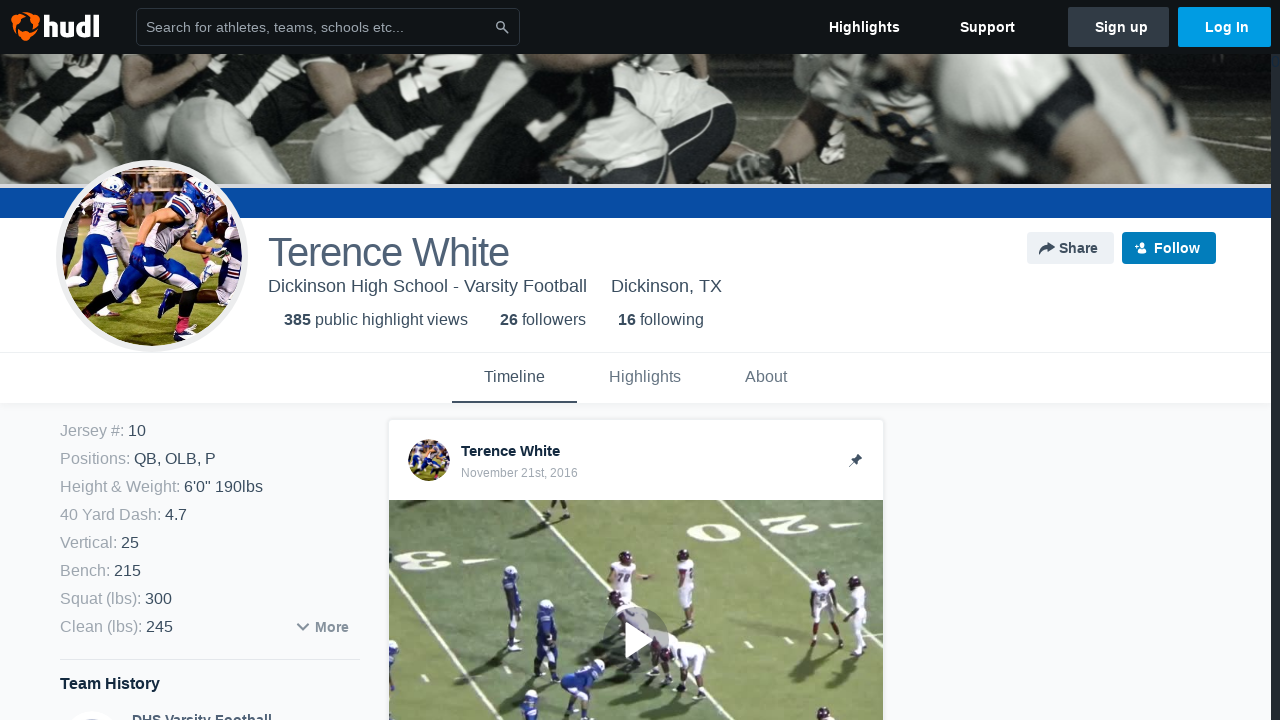

--- FILE ---
content_type: text/html; charset=utf-8
request_url: https://www.hudl.com/profile/4463387/Terence-White
body_size: 24728
content:








<!DOCTYPE html>
<!--[if lt IE 9]>    <html class="no-js lt-ie9 "> <![endif]-->
<!--[if IE 9]>       <html class="no-js ie9 "> <![endif]-->
<!--[if gte IE 9]><!-->
<html class="no-js ">
<!--<![endif]-->
  <head>


    <script nonce="uRAHBdDsfIkvfwbOXouQUJrv">window.__hudlEmbed={"data":{"hudlUI_webNavi18nMessages":{"navbar.home":"Home","navbar.have_us_call_you":"Have Us Call You","navbar.chat_us":"Chat Us","navbar.email_us":"Email Us","navbar.submit_a_ticket":"Submit a Ticket","navbar.watch_tutorials":"Watch Tutorials","navbar.view_tutorials":"View Tutorials","navbar.give_us_feedback":"Give Us Feedback","navbar.connection_test":"Connection Test","navbar.remote_session":"Remote Session","navbar.video":"Video","navbar.import":"Import","navbar.library":"Library","navbar.analysis":"Analysis","navbar.dashboards":"Dashboards","navbar.sessions":"Sessions","navbar.attributes":"Attributes","navbar.admin":"Admin","navbar.profile":"Profile","navbar.teams_and_users":"Teams \u0026 Users","navbar.zones_and_thresholds":"Zones \u0026 Thresholds","navbar.signal_targets":"Targets","navbar.apps":"Apps","navbar.apps.hudl":"Hudl","navbar.apps.human_performance":"Human Performance","navbar.manage_library":"Manage Library","navbar.highlights":"Highlights","navbar.hudl_classic":"Hudl Classic","navbar.my_athletes":"My Athletes","navbar.my_highlights":"My Highlights","navbar.national_highlights":"National Highlights","navbar.new":"New","navbar.calendar.pro-tip.header":"New Feature","navbar.calendar.pro-tip.bold":"View events for all your teams and organizations in a single place.","navbar.calendar.pro-tip.regular":"This feature is in progress—we’re still making improvements.","navbar.team":"Team","navbar.roster":"Roster","navbar.coaches":"Coaches","navbar.groups":"Groups","navbar.schedule":"Schedule","navbar.activity":"Activity","navbar.add_another_team":"Add Another Team","navbar.breakdown_data":"Breakdown Data","navbar.campaigns":"Campaigns","navbar.keepsakes":"Keepsakes","navbar.use_funds":"Use Funds","navbar.insiders":"Insiders","navbar.team_info":"Team Info","navbar.recruiting":"Recruiting","navbar.recruiting_settings":"Recruiting Settings","navbar.recruiting_college_search":"College Search","navbar.recruiting_verify_athletes":"Verify Athletes","navbar.sharing":"Sharing","navbar.privacy":"Privacy","navbar.stats":"Stats","navbar.messaging":"Messaging","navbar.access":"Athlete Access","navbar.programs":"Programs","navbar.teams":"Teams","navbar.play_tools":"Play Tools","navbar.practice_scripts":"Practice Scripts","navbar.playbook":"Playbook","navbar.exchanges":"Exchanges","navbar.season_stats":"Season Stats","navbar.reports":"Reports","navbar.bt_scouting":"Scouting","navbar.bt_playlists":"Playlists","navbar.performance_center":"Performance Center","navbar.web_uploader":"Upload","navbar.technique":"Hudl Technique","navbar.other":"Other","navbar.view_profile":"View Profile","navbar.edit_profile":"Edit Profile","navbar.account_settings":"Account Settings","navbar.billing_and_orders":"Billing \u0026 Orders","navbar.tickets_and_passes":"Tickets \u0026 Passes","navbar.registrations_and_payments":"Registrations \u0026 Payments","navbar.livestream_purchases":"Livestream Purchases","navbar.sportscode_licenses":"Sportscode Licenses","navbar.log_out":"Log Out","navbar.account":"Account","navbar.assist_dashboard":"Hudl Assist Dashboard","navbar.quality_control_dashboard":"Quality Control Dashboard","navbar.call":"Call","navbar.call_details":"Call 24 hours a day, 7 days a week","navbar.call_phone_number":"{phoneNumber}","navbar.email":"Email","navbar.email_details":"support@hudl.com","navbar.email_address":"{emailAddress}","navbar.your_profile":"Your Profile","webnav.your_videos":"Your Videos","webnav.community_videos":"Community Videos","webnav.related_members_tab.v2":"Family Members","webnav.your_info":"Your Info","webnav.your_highlights":"Your Highlights","webnav.team_highlights":"Team Highlights","webnav.the_feed":"The Feed","webnav.all":"All","webnav.direct":"Direct","webnav.league_pool":"League Pool","webnav.leagues_pool":"Leagues Pool","webnav.team_settings":"Team Settings","webnav.manage_members":"Manage Team","webnav.team_profile":"Team Profile","webnav.chat":"Chat","webnav.manage":"Manage","navbar.get_help":"Get Help","navbar.help_center":"Help Center","navbar.your_account":"Your Account","webnav.explore":"Explore","webnav.watch_now":"Watch Now","webnav.rewards":"Rewards","navbar.log_in":"Log In","webnav.analyst":"Analyst","webnav.analyst_training":"Training","webnav.quality_analyst":"Quality Analyst","webnav.assist_role":"Hudl Assist Role","webnav.general":"General","webnav.training":"Training","webnav.player_stats":"Player Stats","webnav.player_tracking":"Player Tracking","webnav.auto_submission":"Auto-Submission","webnav.advanced_processes":"Advanced Processes","webnav.assist_experimental":"Experimental","webnav.pool":"Pool","webnav.leagues":"Leagues","webnav.your_recruits":"Your Recruits","webnav.search":"Search","webnav.offensive":"Offensive","webnav.defensive":"Defensive","webnav.special_teams":"Special Teams","webnav.manage_breakdown_data":"Manage Breakdown Data","webnav.current_campaigns":"Current Campaigns","webnav.settings":"Settings","webnav.manage_teams":"Manage Teams","webnav.notifications":"Notifications","webnav.more":"More","webnav.you":"YOU","webnav.teams":"TEAMS","webnav.season":"Season","navbar.sports":"Sports","navbar.about":"About","navbar.products":"Products","navbar.solutions":"Solutions","navbar.sign_up":"Sign up","navbar.support":"Support","navbar.limited_subscription":"Limited Subscription","navbar.highschool":"High School","navbar.highschool_description":"Powerful solutions to power entire departments","navbar.clubyouth":"Club and Youth","navbar.clubyouth_description":"Differentiate and develop your club and athletes","navbar.collegiate":"Collegiate","navbar.collegiate_description":"Performance analysis tools for college athletics","navbar.professional":"Professional","navbar.professional_description":"End-to-end solutions for the world\u0027s top organizations","navbar.bysport":"By Sport","navbar.bysport_description":"See how Hudl works for your sport","navbar.hudl":"Hudl","navbar.hudl_description":"Online and mobile platform for video sharing and review","navbar.sportscode":"Sportscode","navbar.sportscode_description":"Customizable performance analysis","navbar.assist":"Hudl Assist","navbar.assist_description":"Automatic game breakdowns, stats and reports","navbar.focus":"Focus","navbar.focus_description":"Smart camera that automatically records games and practices","navbar.sideline":"Sideline","navbar.sideline_description":"Instant replay for American football teams","navbar.replay":"Replay","navbar.replay_description":"Instant replay for teams using Sportscode","navbar.volleymetrics":"Volleymetrics","navbar.volleymetrics_description":"Powerful solutions to power entire departments","navbar.seeall":"See All","navbar.seeall_description":"Explore the full suite of products","communitysearchbar.placeholder":"Search for athletes, teams, schools etc...","communitysearchbar.title":"Search","communitysearchbar.cancel":"Cancel","communitysearchbar.results_title":"Search Results","communitysearchbar.suggestions":"Suggestions","communitysearchbar.views":"views","communitysearchbar.followers":"followers","communitysearchbar.explore":"Explore","communitysearchbar.explore_title":"Featured and Trending","communitysearchbar.explore_description":"The best content across all of Hudl.","communitysearchbar.enter_query":"Enter a query to search.","communitysearchbar.no_results":"Could not find any results for \u0022{query}\u0022.","webnav.formation_names":"Formation Names","webnav.saved_prospects":"Saved Prospects","navbar.apps.signal":"Signal","navbar.themeselector_dark":"Dark","navbar.themeselector_light":"Light"},"hudlUI_generici18nMessages":{},"hudlUI_generic":{"data":{"salesforce":null,"activityTracker":null,"useUniversalWebNavigation":false,"ns1":null,"qualtrics":null,"decagon":null}},"hudlUI_webNav":{"data":{"globalNav":{"home":{"navigationItem":0,"isActive":false,"displayName":{"translationKey":"navbar.home","translationArguments":{},"translationValue":null},"url":"/home","qaId":"webnav-globalnav-home"},"explore":{"navigationItem":0,"isActive":false,"displayName":{"translationKey":"webnav.watch_now","translationArguments":{},"translationValue":null},"url":"https://fan.hudl.com/","qaId":"webnav-globalnav-watchnow"},"performanceCenter":null,"upload":null,"calendar":null,"notifications":null,"messages":{"hasMessagingFeature":false,"hasUnreadMessages":false,"navigationItem":0,"isActive":false,"displayName":null,"url":null,"qaId":null},"account":{"navigationItem":0,"isActive":false,"displayName":{"translationKey":"navbar.account","translationArguments":{},"translationValue":null},"url":"/profile/","qaId":"webnav-globalnav-account"},"appsMenu":null,"login":{"navigationItem":0,"isActive":false,"displayName":{"translationKey":"navbar.log_in","translationArguments":{},"translationValue":null},"url":"/login","qaId":"webnav-globalnav-login"},"userMenu":{"userItem":{"avatarImg":null,"displayName":{"translationKey":null,"translationArguments":null,"translationValue":null},"unformattedName":null,"email":null},"personalItems":[],"accountItems":[{"navigationItem":6,"isActive":false,"displayName":{"translationKey":"navbar.account_settings","translationArguments":{},"translationValue":null},"url":"/profile/","qaId":"webnav-usermenu-accountsettings"},{"navigationItem":6,"isActive":false,"displayName":{"translationKey":"navbar.livestream_purchases","translationArguments":{},"translationValue":null},"url":"https://vcloud.hudl.com/me/","qaId":"webnav-usermenu-livestreampurchases"},{"navigationItem":6,"isActive":false,"displayName":{"translationKey":"navbar.tickets_and_passes","translationArguments":{},"translationValue":null},"url":"https://fan.hudl.com/ticketing/orders/view","qaId":"webnav-usermenu-ticketsandpasses"}],"logout":{"navigationItem":0,"isActive":false,"displayName":{"translationKey":"navbar.log_out","translationArguments":{},"translationValue":null},"url":"/logout","qaId":"webnav-usermenu-logout"},"help":{"displayName":{"translationKey":"navbar.get_help","translationArguments":{},"translationValue":null},"title":{"translationKey":"navbar.get_help","translationArguments":{},"translationValue":null},"helpItems":[{"titleText":{"translationKey":null,"translationArguments":{},"translationValue":null},"displayText":{"translationKey":"navbar.help_center","translationArguments":{},"translationValue":null},"infoText":{"translationKey":null,"translationArguments":{},"translationValue":null},"url":"/support","qaId":"webnav-helpmenu-helpcenter","linkTarget":null,"openInNewTab":true,"liAttributesString":null},{"titleText":{"translationKey":"navbar.email","translationArguments":{},"translationValue":null},"displayText":{"translationKey":"navbar.email_us","translationArguments":{},"translationValue":null},"infoText":{"translationKey":"navbar.email_details","translationArguments":{},"translationValue":null},"url":"/support/contact","qaId":"webnav-helpmenu-email","linkTarget":null,"openInNewTab":true,"liAttributesString":null}]},"themeSelector":{"darkLabel":{"translationKey":"navbar.themeselector_dark","translationArguments":{},"translationValue":null},"lightLabel":{"translationKey":"navbar.themeselector_light","translationArguments":{},"translationValue":null}}}},"unregisteredNav":{"home":{"navigationItem":0,"isActive":false,"displayName":null,"description":null,"url":"/","qaId":"webnav-unregisterednav-home","unregisteredSubNavItems":null},"sports":null,"about":null,"solutions":{"navigationItem":0,"isActive":false,"displayName":{"translationKey":"navbar.solutions","translationArguments":{},"translationValue":null},"description":null,"url":null,"qaId":"webnav-unregisterednav-solutions","unregisteredSubNavItems":[{"navigationItem":0,"isActive":false,"displayName":{"translationKey":"navbar.highschool","translationArguments":{},"translationValue":null},"description":{"translationKey":"navbar.highschool_description","translationArguments":{},"translationValue":null},"url":"/solutions/highschool/athletic-departments","qaId":"webnav-unregisterednav-highschool","unregisteredSubNavItems":null},{"navigationItem":0,"isActive":false,"displayName":{"translationKey":"navbar.clubyouth","translationArguments":{},"translationValue":null},"description":{"translationKey":"navbar.clubyouth_description","translationArguments":{},"translationValue":null},"url":"/solutions/club-and-youth","qaId":"webnav-unregisterednav-clubyouth","unregisteredSubNavItems":null},{"navigationItem":0,"isActive":false,"displayName":{"translationKey":"navbar.collegiate","translationArguments":{},"translationValue":null},"description":{"translationKey":"navbar.collegiate_description","translationArguments":{},"translationValue":null},"url":"/solutions/collegiate-departments","qaId":"webnav-unregisterednav-collegiate","unregisteredSubNavItems":null},{"navigationItem":0,"isActive":false,"displayName":{"translationKey":"navbar.professional","translationArguments":{},"translationValue":null},"description":{"translationKey":"navbar.professional_description","translationArguments":{},"translationValue":null},"url":"/solutions/professional","qaId":"webnav-unregisterednav-professional","unregisteredSubNavItems":null},{"navigationItem":0,"isActive":false,"displayName":{"translationKey":"navbar.bysport","translationArguments":{},"translationValue":null},"description":{"translationKey":"navbar.bysport_description","translationArguments":{},"translationValue":null},"url":"/sports","qaId":"webnav-unregisterednav-bysport","unregisteredSubNavItems":null}]},"products":{"navigationItem":0,"isActive":false,"displayName":{"translationKey":"navbar.products","translationArguments":{},"translationValue":null},"description":null,"url":null,"qaId":"webnav-unregisterednav-products","unregisteredSubNavItems":[{"navigationItem":0,"isActive":false,"displayName":{"translationKey":"navbar.hudl","translationArguments":{},"translationValue":null},"description":{"translationKey":"navbar.hudl_description","translationArguments":{},"translationValue":null},"url":"/products/hudl","qaId":"webnav-unregisterednav-hudl","unregisteredSubNavItems":null},{"navigationItem":0,"isActive":false,"displayName":{"translationKey":"navbar.sportscode","translationArguments":{},"translationValue":null},"description":{"translationKey":"navbar.sportscode_description","translationArguments":{},"translationValue":null},"url":"/products/sportscode","qaId":"webnav-unregisterednav-sportscode","unregisteredSubNavItems":null},{"navigationItem":0,"isActive":false,"displayName":{"translationKey":"navbar.assist","translationArguments":{},"translationValue":null},"description":{"translationKey":"navbar.assist_description","translationArguments":{},"translationValue":null},"url":"/products/assist","qaId":"webnav-unregisterednav-assist","unregisteredSubNavItems":null},{"navigationItem":0,"isActive":false,"displayName":{"translationKey":"navbar.focus","translationArguments":{},"translationValue":null},"description":{"translationKey":"navbar.focus_description","translationArguments":{},"translationValue":null},"url":"/products/focus","qaId":"webnav-unregisterednav-focus","unregisteredSubNavItems":null},{"navigationItem":0,"isActive":false,"displayName":{"translationKey":"navbar.sideline","translationArguments":{},"translationValue":null},"description":{"translationKey":"navbar.sideline_description","translationArguments":{},"translationValue":null},"url":"/products/sideline","qaId":"webnav-unregisterednav-sideline","unregisteredSubNavItems":null},{"navigationItem":0,"isActive":false,"displayName":{"translationKey":"navbar.replay","translationArguments":{},"translationValue":null},"description":{"translationKey":"navbar.replay_description","translationArguments":{},"translationValue":null},"url":"/products/replay","qaId":"webnav-unregisterednav-replay","unregisteredSubNavItems":null},{"navigationItem":0,"isActive":false,"displayName":{"translationKey":"navbar.volleymetrics","translationArguments":{},"translationValue":null},"description":{"translationKey":"navbar.volleymetrics_description","translationArguments":{},"translationValue":null},"url":"http://volleymetrics.com/","qaId":"webnav-unregisterednav-volleymetrics","unregisteredSubNavItems":null},{"navigationItem":0,"isActive":false,"displayName":{"translationKey":"navbar.seeall","translationArguments":{},"translationValue":null},"description":{"translationKey":"navbar.seeall_description","translationArguments":{},"translationValue":null},"url":"/products","qaId":"webnav-unregisterednav-seeall","unregisteredSubNavItems":null}]},"highlights":{"navigationItem":0,"isActive":false,"displayName":{"translationKey":"navbar.highlights","translationArguments":{},"translationValue":null},"description":null,"url":"/explore","qaId":"webnav-unregisterednav-highlights","unregisteredSubNavItems":null},"support":{"navigationItem":0,"isActive":false,"displayName":{"translationKey":"navbar.support","translationArguments":{},"translationValue":null},"description":null,"url":"/support","qaId":"webnav-unregisterednav-support","unregisteredSubNavItems":null},"signUp":{"navigationItem":0,"isActive":false,"displayName":{"translationKey":"navbar.sign_up","translationArguments":{},"translationValue":null},"description":null,"url":"/register/signup","qaId":"webnav-unregisterednav-signup","unregisteredSubNavItems":null},"logIn":{"navigationItem":0,"isActive":false,"displayName":{"translationKey":"navbar.log_in","translationArguments":{},"translationValue":null},"description":null,"url":"/login","qaId":"webnav-unregisterednav-login","unregisteredSubNavItems":null}},"primaryNav":{"primaryContextSwitcher":null,"primaryTeamSwitcher":{"teamItems":[]},"primaryNavItems":[]},"userId":null,"currentTeamId":null,"mixpanelToken":"e114f3b99b54397ee10dd1506911d73f","includeCommunitySearchBar":true},"fallbackData":null},"i18nLocale":"en","i18nMessages":{"profiles.tab_games.owner.preview_only.note":"\u003cstrong\u003ePreview Only.\u003c/strong\u003e Recruiters can watch games from your team’s schedule here. To watch videos yourself, go to your team’s library.","profiles.tab_games.owner.preview_notice_message":"You can access your games from your team’s library. To find out what recruiters are looking for, check out {ctaLink}.","profiles.recruit.incomplete_profile.title":"This information cannot be displayed. The athlete has not completed their recruiting profile yet.","profiles.recruit.team_contact_prompt.coaches_and_athletes":"An admin can select your team’s recruitment contact in team recruiting settings.","profiles.tab_games.restricted_access.title":"Select one of this athlete\u0027s teams to watch their video.","profiles.recruit.learn_more_cta":"Hudl\u0027s guide to recruiting","profiles.recruit.tooltip_not_visible_to_recruiters":"Not visible to recruiters until you set your profile to recruitable","profiles.highlights.draft.description":"This is a draft highlight and needs to be published to make it public.","profiles.tab_games.owner.preview_notice_cta":"Hudl\u0027s guide to recruiting","profiles.tab_games.owner.go_to_library":"Go to your team’s library","profiles.tab_games.error_message.cta":"Please {{ctaLink}} for help.","profiles.recruit.tooltip_visible_to_recruiters":"Only visible to recruiters","profiles.tab_games":"Games","profiles.recruit.team_contact_prompt.admin_link":"Recruiting Settings","profiles.recruit.learn_more_title.opted-in":"\u003cstrong\u003eOnly visible to recruiters. \u003c/strong\u003e","profiles.recruit.learn_more_title.opted-out":"\u003cstrong\u003eOnly visible to recruiters if you set your profile to recruitable. \u003c/strong\u003e","profiles.tab_games.owner.preview_only":"Preview Only","profiles.tab_timeline":"Timeline","profiles.tab_games.owner.preview_notice_title":"\u003cstrong\u003eOnly recruiters can watch full games here. \u003c/strong\u003e","profiles.tab_games.error_message.description.athlete":"We are unable to show games for this athlete.","profiles.tab_about":"About","profiles.highlights_tutorial":"Highlight Tutorials","profiles.tab_games.error_message.description":"We are unable to show games for this athlete.","profiles.tab_games.error_message.title":"Something went wrong","profiles.recruit.learn_more_message":"To learn more, check out {ctaLink}.","profiles.recruit.commitment.committed":"Committed","profiles.tab_games.owner.preview_only.video_thumbnail":"Preview Only","profiles.tab_games.error_message.cta_link":"contact Hudl Support","profiles.tab_highlights":"Highlights","profiles.recruit.team_contact_prompt.admin":"Select your team’s recruitment contact in {teamRecruitingContactLink}","profiles.tab_contact":"Contact","profiles.tab_games.restricted_access.subtitle":"Games cannot be displayed here until their profile is complete.","recruit.athlete_sharing_form.subtitle":"Recruiters will receive an email with a link to your profile. They’ll have access to recruiting-specific content, including games, academic and contact information.","recruit.athlete_sharing_form.subtitle.opted_in.athlete":"Recruiters will receive an email with a link to your profile. They’ll have access to recruiting-specific content, including games, academic and contact information.","recruit.athlete_sharing_form.subtitle.opted_out.athlete":"Turn on your profile\u0027s Recruitable setting to share with recruiters.","recruit.share_history.title.team":"Shared Recruiting Profiles","recruit.share_history.shared_by.team_view.coach":"{coachName} shared {athleteLink}","recruit.athlete_sharing_form.team_label":"Team","recruit.share_history.no_shared_packages.athlete":"Your recruiting profile hasn’t been shared with any recruiters yet.","recruit.share_history.no_shared_packages.coach":"This athlete’s recruiting profile hasn’t been shared with any recruiters yet.","recruit.athlete_sharing_form.email_help":"Recruiting profiles can only be shared with an .edu or .ca email address.","recruit.athlete_sharing_form.message_label":"Message","recruit.share_history.shared_by.team_view.you":"You shared {athleteLink}","recruit.share_history.title":"Shared With","recruit.athlete_sharing_form.email_placeholder":"Enter email","recruit.athlete_sharing_form.email_label":"Email","recruit.share_history.no_shares_for_team.athlete_selector":"Select an athlete","recruit.athlete_sharing_form.subtitle.opted_in.coach":"Recruiters will receive an email with a link to the athlete\u0027s profile. They’ll have access to recruiting-specific content, including games, academic and contact information.","recruit.athlete_sharing_form.share_button_success":"Shared","recruit.athlete_sharing_form.share_button":"Share","recruit.athlete_sharing_form.team_helptext":"Select the team you’d like to appear in the email.","recruit.athlete_sharing_form.email_helptext":"Recruiting profiles can only be shared to .edu or .ca email addresses.","recruit.athlete_sharing_form.title":"Share Recruiting Profile","recruit.athlete_sharing_form.message_placeholder":"Add a message","recruit.share_history.shared_by.athlete_view.you":"You","recruit.share_history.shared_by.you":"You","recruit.share_history.header.recipient":"Recipient","recruit.share_history.no_shares_for_team.header":"No athletes have been shared yet.","recruit.share_history.contacted_via_college_search":"Contacted via College Search","recruit.share_history.header.sender":"Sender","recruit.athlete_sharing_form.subtitle.opted_out.coach":"The athlete must turn on their profile\u0027s Recruitable setting before you can share with recruiters.","recruit.share_history.unknown_coach":"Unknown Coach","recruit.share_history.title.athlete":"Shared With","recruit.share_history.no_shares_for_team.message":"{athleteSelectorLink} you’d like to share with a recruiter.","recruit.share_history.error":"Something went wrong. Please refresh and try again."},"ads":{"networkId":"29795821","targetingData":{"isLogIn":"False","isRecruit":"False","isCoachAd":"False","isAthlete":"False","userGradYear":"0","userTopRole":"Unregistered","userGender":null,"userRegion":null,"userSport":null,"userPosition":null,"adContext":null,"nonPersonalizedAds":"False","contentGradYear":"2017","containerType":"User","contentSeries":null,"contentSport":"Football","contentRegion":"TX","contentGender":"Male"},"overridePaths":{}},"disableMouseFlowCookieCheck":true,"mouseFlowRate":0,"mouseFlowSourceUrl":"//cdn.mouseflow.com/projects/d40dedb4-7d23-4681-ba4c-960621340b29.js","recruitProfileSharingIsEnabled":true,"requestStartInMilliseconds":1768951186652,"pageData":{"athlete":{"athleteId":"4463387"}}},"services":{"getProfileFollowers":"/profile/4463387/followers","getProfileFollowing":"/profile/4463387/following","followFeedUser":"/api/v2/feedproducer/friendship/follow-user","unfollowFeedUser":"/api/v2/feedproducer/friendship/unfollow-user","updateUserImage":"/Image/SelectImageArea","logPageLoad":"/profile/4463387/log-page-load","highlightsUploadCredentials":"https://www.hudl.com/api/v2/upload-requests/credentials/highlight-image","highlightsPresign":"https://www.hudl.com/api/v2/upload-requests/presigned-url","teamProfile":"/team/v2/{teamId}","getRecruitGamesAsRecruiter":"/api/v2/recruit/video/team/{recruitTeamId}/athlete/4463387/athlete-team/{athleteTeamId}","recruitVideoExperienceUrl":"/recruit/team/{recruitTeamId}/video/athlete/4463387/game/{cutupId}","recruitVspaUrl":"/recruiting/athleteprofile/vspa/4463387/{athleteTeamId}/{eventId}?useHudlProfiles=true","downloadTagsAsRecruiter":"/recruiting/athleteprofile/event/{eventId}/team/{athleteTeamId}/breakdown/{breakdownId}/athlete/4463387/download","downloadGameVideoAsRecruiter":"/recruiting/athleteprofile/event/{eventId}/team/{athleteTeamId}/athlete/4463387/download"},"model":{"ads":{"houseAdsEnabled":true,"displayAdData":{"isLogIn":false,"isRecruit":false,"isCoachAd":false,"isAthlete":false,"userGradYear":0,"userTopRole":"Unregistered","userGender":null,"userRegion":null,"userSport":null,"userPosition":null,"adContext":null,"nonPersonalizedAds":false,"contentGradYear":2017,"containerType":"User","contentSeries":null,"contentSport":"Football","contentRegion":"TX","contentGender":"Male"},"preRollAdData":{"hasLogIn":false,"reelLength":0,"isLogIn":false,"isRecruit":false,"isCoachAd":false,"isAthlete":false,"userGradYear":0,"userTopRole":"Unregistered","userGender":null,"userRegion":null,"userSport":null,"userPosition":null,"adContext":null,"nonPersonalizedAds":false,"contentGradYear":2017,"containerType":"User","contentSeries":null,"contentSport":"Football","contentRegion":"TX","contentGender":"Male"},"vastTag":"https://pubads.g.doubleclick.net/gampad/ads?sz=640x480\u0026iu=/29795821/Video_TeamTimeline_Desktop\u0026impl=s\u0026gdfp_req=1\u0026env=vp\u0026output=xml_vast2\u0026unviewed_position_start=1\u0026url=[referrer_url]\u0026correlator=[timestamp]","mobileVastTag":"https://pubads.g.doubleclick.net/gampad/ads?sz=640x480\u0026iu=/29795821/Video_TeamTimeline_Mobile\u0026impl=s\u0026gdfp_req=1\u0026env=vp\u0026output=xml_vast2\u0026unviewed_position_start=1\u0026url=[referrer_url]\u0026correlator=[timestamp]"},"highlights":{"createHighlightUrl":"","reels":[{"durationMs":15734.0,"editUrl":null,"orderUrl":"/order/dvd?ru=/video/3/4463387/5844c1d9dfd8b7230c0b7e11\u0026i=u4463387-s1-sn2016-2017 Season","reelId":"5844c1d9dfd8b7230c0b7e11","legacyReelId":"5844c1d9dfd8b7230c0b7e11","season":2016,"thumbnailUrl":"https://vh.hudl.com/n6a/rwj/974b3e18-f925-4894-991b-e5efda052bde/wlhgjohclmabo3so-1100_Thumbnail.jpg?v=636164978820595609","title":"Clear Springs High School","type":0,"unixTime":1480901081.0,"videoUrl":"/video/3/4463387/5844c1d9dfd8b7230c0b7e11","views":20,"reactionCount":0,"isRendering":false,"currentUserCanEdit":false,"isAutoGen":false,"tweetText":"","isDraft":false,"videoFiles":[{"serverId":110,"path":"p-highlights/User/4463387/5844c1d9dfd8b7230c0b7e11/4b42b867_480.mp4","quality":480,"url":"https://vh.hudl.com/p-highlights/User/4463387/5844c1d9dfd8b7230c0b7e11/4b42b867_480.mp4?v=4489A58DB09DD608","bucketName":null,"version":0},{"serverId":110,"path":"p-highlights/User/4463387/5844c1d9dfd8b7230c0b7e11/4b42b867_360.mp4","quality":360,"url":"https://vh.hudl.com/p-highlights/User/4463387/5844c1d9dfd8b7230c0b7e11/4b42b867_360.mp4?v=4489A58DB09DD608","bucketName":null,"version":0}]},{"durationMs":34768.0,"editUrl":null,"orderUrl":"/order/dvd?ru=/video/3/4463387/5844c072c124dd1318bc6c26\u0026i=u4463387-s1-sn2016-2017 Season","reelId":"5844c072c124dd1318bc6c26","legacyReelId":"5844c072c124dd1318bc6c26","season":2016,"thumbnailUrl":"https://vh.hudl.com/n6a/rwj/974b3e18-f925-4894-991b-e5efda052bde/axsvkeoo9segxdmz-1100_Thumbnail.jpg?v=D6A3D0A7AC1CD408","title":"Clear Lake","type":0,"unixTime":1480900722.0,"videoUrl":"/video/3/4463387/5844c072c124dd1318bc6c26","views":9,"reactionCount":0,"isRendering":false,"currentUserCanEdit":false,"isAutoGen":false,"tweetText":"","isDraft":false,"videoFiles":[{"serverId":110,"path":"p-highlights/User/4463387/5844c072c124dd1318bc6c26/31698d87_480.mp4","quality":480,"url":"https://vh.hudl.com/p-highlights/User/4463387/5844c072c124dd1318bc6c26/31698d87_480.mp4?v=132B7E8DB09DD608","bucketName":null,"version":0},{"serverId":110,"path":"p-highlights/User/4463387/5844c072c124dd1318bc6c26/31698d87_360.mp4","quality":360,"url":"https://vh.hudl.com/p-highlights/User/4463387/5844c072c124dd1318bc6c26/31698d87_360.mp4?v=132B7E8DB09DD608","bucketName":null,"version":0}]},{"durationMs":42490.0,"editUrl":null,"orderUrl":"/order/dvd?ru=/video/3/4463387/5844bcaddfd8b7230c0b7c9c\u0026i=u4463387-s1-sn2016-2017 Season","reelId":"5844bcaddfd8b7230c0b7c9c","legacyReelId":"5844bcaddfd8b7230c0b7c9c","season":2016,"thumbnailUrl":"https://vh.hudl.com/fiy/3bx/9eb34817-5934-43d7-b67d-b0bee002cbee/6qhyh2qsvmlhphru-1100_Thumbnail.jpg?v=636164965576296002","title":"Friendswood","type":0,"unixTime":1480899757.0,"videoUrl":"/video/3/4463387/5844bcaddfd8b7230c0b7c9c","views":10,"reactionCount":0,"isRendering":false,"currentUserCanEdit":false,"isAutoGen":false,"tweetText":"","isDraft":false,"videoFiles":[{"serverId":110,"path":"p-highlights/User/4463387/5844bcaddfd8b7230c0b7c9c/45ea38c8_480.mp4","quality":480,"url":"https://vh.hudl.com/p-highlights/User/4463387/5844bcaddfd8b7230c0b7c9c/45ea38c8_480.mp4?v=574F928DB09DD608","bucketName":null,"version":0},{"serverId":110,"path":"p-highlights/User/4463387/5844bcaddfd8b7230c0b7c9c/45ea38c8_360.mp4","quality":360,"url":"https://vh.hudl.com/p-highlights/User/4463387/5844bcaddfd8b7230c0b7c9c/45ea38c8_360.mp4?v=574F928DB09DD608","bucketName":null,"version":0}]},{"durationMs":33546.0,"editUrl":null,"orderUrl":"/order/dvd?ru=/video/3/4463387/5844b84cc124dd1318bc69c7\u0026i=u4463387-s1-sn2016-2017 Season","reelId":"5844b84cc124dd1318bc69c7","legacyReelId":"5844b84cc124dd1318bc69c7","season":2016,"thumbnailUrl":"https://vh.hudl.com/vok/9gh/432b07f4-bf4f-49de-bd27-2dc8462ccf8c/etrebo11nmsaxd2p-1100_Thumbnail.jpg?v=636164954372139176","title":"George Ranch High School","type":0,"unixTime":1480898636.0,"videoUrl":"/video/3/4463387/5844b84cc124dd1318bc69c7","views":4,"reactionCount":0,"isRendering":false,"currentUserCanEdit":false,"isAutoGen":false,"tweetText":"","isDraft":false,"videoFiles":[{"serverId":110,"path":"p-highlights/User/4463387/5844b84cc124dd1318bc69c7/82c0a0b0_480.mp4","quality":480,"url":"https://vh.hudl.com/p-highlights/User/4463387/5844b84cc124dd1318bc69c7/82c0a0b0_480.mp4?v=14CA6A8DB09DD608","bucketName":null,"version":0},{"serverId":110,"path":"p-highlights/User/4463387/5844b84cc124dd1318bc69c7/82c0a0b0_360.mp4","quality":360,"url":"https://vh.hudl.com/p-highlights/User/4463387/5844b84cc124dd1318bc69c7/82c0a0b0_360.mp4?v=14CA6A8DB09DD608","bucketName":null,"version":0}]},{"durationMs":23098.0,"editUrl":null,"orderUrl":"/order/dvd?ru=/video/3/4463387/5844b584bed7050a44ee711a\u0026i=u4463387-s1-sn2016-2017 Season","reelId":"5844b584bed7050a44ee711a","legacyReelId":"5844b584bed7050a44ee711a","season":2016,"thumbnailUrl":"https://vh.hudl.com/vok/9gh/432b07f4-bf4f-49de-bd27-2dc8462ccf8c/z5qorgqyy6j5urrl-1100_Thumbnail.jpg?v=636164947265386277","title":"Elkins High School","type":0,"unixTime":1480897924.0,"videoUrl":"/video/3/4463387/5844b584bed7050a44ee711a","views":4,"reactionCount":0,"isRendering":false,"currentUserCanEdit":false,"isAutoGen":false,"tweetText":"","isDraft":false,"videoFiles":[{"serverId":110,"path":"p-highlights/User/4463387/5844b584bed7050a44ee711a/ee53b3c3_480.mp4","quality":480,"url":"https://vh.hudl.com/p-highlights/User/4463387/5844b584bed7050a44ee711a/ee53b3c3_480.mp4?v=0046558DB09DD608","bucketName":null,"version":0},{"serverId":110,"path":"p-highlights/User/4463387/5844b584bed7050a44ee711a/ee53b3c3_360.mp4","quality":360,"url":"https://vh.hudl.com/p-highlights/User/4463387/5844b584bed7050a44ee711a/ee53b3c3_360.mp4?v=0046558DB09DD608","bucketName":null,"version":0}]},{"durationMs":12167.0,"editUrl":null,"orderUrl":"/order/dvd?ru=/video/3/4463387/58327a015b3cd82c088b084a\u0026i=u4463387-s1-sn2016-2017 Season","reelId":"58327a015b3cd82c088b084a","legacyReelId":"58327a015b3cd82c088b084a","season":2016,"thumbnailUrl":"https://vh.hudl.com/fhn/cu5/15cba7ea-2c61-43ec-9da3-b5decfb117d2/qlvht7tl0sgv8gtm-1100_Thumbnail.jpg?v=636152998421879901","title":"North Shore Senior High School","type":0,"unixTime":1479703041.0,"videoUrl":"/video/3/4463387/58327a015b3cd82c088b084a","views":7,"reactionCount":0,"isRendering":false,"currentUserCanEdit":false,"isAutoGen":false,"tweetText":"","isDraft":false,"videoFiles":[{"serverId":110,"path":"p-highlights/User/4463387/58327a015b3cd82c088b084a/fca3fc23_480.mp4","quality":480,"url":"https://vh.hudl.com/p-highlights/User/4463387/58327a015b3cd82c088b084a/fca3fc23_480.mp4?v=ADF7428DB09DD608","bucketName":null,"version":0},{"serverId":110,"path":"p-highlights/User/4463387/58327a015b3cd82c088b084a/fca3fc23_360.mp4","quality":360,"url":"https://vh.hudl.com/p-highlights/User/4463387/58327a015b3cd82c088b084a/fca3fc23_360.mp4?v=ADF7428DB09DD608","bucketName":null,"version":0}]},{"durationMs":75991.0,"editUrl":null,"orderUrl":"/order/dvd?ru=/video/3/4463387/57e47f6311fa7f1018384f66\u0026i=u4463387-s1-sn2016-2017 Season","reelId":"57e47f6311fa7f1018384f66","legacyReelId":"57e47f6311fa7f1018384f66","season":2016,"thumbnailUrl":"https://vh.hudl.com/se8/xse/5c18852b-149e-4028-b021-39dfce6e325b/anlqtqcpbfqqbe8z-1100_Thumbnail.jpg?v=636164956395315551","title":"Texas City High School","type":0,"unixTime":1474592611.0,"videoUrl":"/video/3/4463387/57e47f6311fa7f1018384f66","views":9,"reactionCount":0,"isRendering":false,"currentUserCanEdit":false,"isAutoGen":false,"tweetText":"","isDraft":false,"videoFiles":[{"serverId":110,"path":"p-highlights/User/4463387/57e47f6311fa7f1018384f66/4e1fd2d1_480.mp4","quality":480,"url":"https://vh.hudl.com/p-highlights/User/4463387/57e47f6311fa7f1018384f66/4e1fd2d1_480.mp4?v=E4040E8DB09DD608","bucketName":null,"version":0},{"serverId":110,"path":"p-highlights/User/4463387/57e47f6311fa7f1018384f66/4e1fd2d1_360.mp4","quality":360,"url":"https://vh.hudl.com/p-highlights/User/4463387/57e47f6311fa7f1018384f66/4e1fd2d1_360.mp4?v=E4040E8DB09DD608","bucketName":null,"version":0},{"serverId":110,"path":"p-highlights/User/4463387/57e47f6311fa7f1018384f66/4e1fd2d1_720.mp4","quality":720,"url":"https://vh.hudl.com/p-highlights/User/4463387/57e47f6311fa7f1018384f66/4e1fd2d1_720.mp4?v=E4040E8DB09DD608","bucketName":null,"version":0}]},{"durationMs":30212.0,"editUrl":null,"orderUrl":"/order/dvd?ru=/video/3/4463387/5721d22319a53e2a1873c260\u0026i=u4463387-s1-sn2015-2016 Season","reelId":"5721d22319a53e2a1873c260","legacyReelId":"304762554","season":2015,"thumbnailUrl":"https://vh.hudl.com/fvk/hto/025662dd-4a00-4a5a-bcef-aa22535e0979/xmg8rqwohtrfqanr-1100_Thumbnail.jpg?v=EE1BE8B4D45AD608","title":"vs. Friendswood High","type":0,"unixTime":1445794495.0,"videoUrl":"/video/3/4463387/5721d22319a53e2a1873c260","views":20,"reactionCount":0,"isRendering":false,"currentUserCanEdit":false,"isAutoGen":false,"tweetText":"","isDraft":false,"videoFiles":[{"serverId":110,"path":"p-highlights/User/4463387/5721d22319a53e2a1873c260/38e3585f_480.mp4","quality":480,"url":"https://vh.hudl.com/p-highlights/User/4463387/5721d22319a53e2a1873c260/38e3585f_480.mp4?v=B00D598CB09DD608","bucketName":null,"version":0},{"serverId":110,"path":"p-highlights/User/4463387/5721d22319a53e2a1873c260/38e3585f_360.mp4","quality":360,"url":"https://vh.hudl.com/p-highlights/User/4463387/5721d22319a53e2a1873c260/38e3585f_360.mp4?v=B00D598CB09DD608","bucketName":null,"version":0}]},{"durationMs":148039.0,"editUrl":null,"orderUrl":"/order/dvd?ru=/video/3/4463387/5721d0324df6124b701d99d5\u0026i=u4463387-s1-sn2015-2016 Season","reelId":"5721d0324df6124b701d99d5","legacyReelId":"302416893","season":2015,"thumbnailUrl":"https://vh.hudl.com/oya/4yw/7ef25a8d-1400-4bd4-b0d6-d3ca2fe5992b/obmviu0mbmpm7b47-1100_Thumbnail.jpg?v=2EEDC4B7D45AD608","title":"vs. Brazoswood","type":0,"unixTime":1445093986.0,"videoUrl":"/video/3/4463387/5721d0324df6124b701d99d5","views":15,"reactionCount":0,"isRendering":false,"currentUserCanEdit":false,"isAutoGen":false,"tweetText":"","isDraft":false,"videoFiles":[{"serverId":110,"path":"p-highlights/User/4463387/5721d0324df6124b701d99d5/06c91e1a_480.mp4","quality":480,"url":"https://vh.hudl.com/p-highlights/User/4463387/5721d0324df6124b701d99d5/06c91e1a_480.mp4?v=1370468CB09DD608","bucketName":null,"version":0},{"serverId":110,"path":"p-highlights/User/4463387/5721d0324df6124b701d99d5/06c91e1a_360.mp4","quality":360,"url":"https://vh.hudl.com/p-highlights/User/4463387/5721d0324df6124b701d99d5/06c91e1a_360.mp4?v=1370468CB09DD608","bucketName":null,"version":0}]},{"durationMs":109099.0,"editUrl":null,"orderUrl":"/order/dvd?ru=/video/3/4463387/5721cf2719a53e2a18707751\u0026i=u4463387-s1-sn2015-2016 Season","reelId":"5721cf2719a53e2a18707751","legacyReelId":"301161300","season":2015,"thumbnailUrl":"https://vh.hudl.com/uqe/eit/4226820f-ec21-40e2-9d16-46bf6da569ba/grppjrlkh4h2mbck-1100_Thumbnail.jpg?v=54167CC6D45AD608","title":"vs. Clear Falls","type":0,"unixTime":1444568477.0,"videoUrl":"/video/3/4463387/5721cf2719a53e2a18707751","views":15,"reactionCount":0,"isRendering":false,"currentUserCanEdit":false,"isAutoGen":false,"tweetText":"","isDraft":false,"videoFiles":[{"serverId":110,"path":"p-highlights/User/4463387/5721cf2719a53e2a18707751/84ce2a50_480.mp4","quality":480,"url":"https://vh.hudl.com/p-highlights/User/4463387/5721cf2719a53e2a18707751/84ce2a50_480.mp4?v=54C5308CB09DD608","bucketName":null,"version":0},{"serverId":110,"path":"p-highlights/User/4463387/5721cf2719a53e2a18707751/84ce2a50_360.mp4","quality":360,"url":"https://vh.hudl.com/p-highlights/User/4463387/5721cf2719a53e2a18707751/84ce2a50_360.mp4?v=54C5308CB09DD608","bucketName":null,"version":0}]},{"durationMs":94764.0,"editUrl":"/athlete/4463387/highlights/edit/5721ce860dcb0d12f871ac09","orderUrl":"/order/dvd?ru=/video/3/4463387/5721ce860dcb0d12f871ac09\u0026i=u4463387-r298771376","reelId":"5721ce860dcb0d12f871ac09","legacyReelId":"298771376","season":0,"thumbnailUrl":"https://vh.hudl.com/db1/zk5/6d5d7d64-1924-42b5-9948-c4330ac931e1/8ikwtmpurl3eoamu-1100_Thumbnail.jpg?v=8BD04327D46FD308","title":"2015 Highlights","type":1,"unixTime":1479762467.0,"videoUrl":"/video/3/4463387/5721ce860dcb0d12f871ac09","views":134,"reactionCount":0,"isRendering":false,"currentUserCanEdit":false,"isAutoGen":false,"tweetText":"","isDraft":false,"videoFiles":[{"serverId":110,"path":"p-highlights/User/4463387/5721ce860dcb0d12f871ac09/b0b0857c_480.mp4","quality":480,"url":"https://vh.hudl.com/p-highlights/User/4463387/5721ce860dcb0d12f871ac09/b0b0857c_480.mp4?v=7994228CB09DD608","bucketName":null,"version":0},{"serverId":110,"path":"p-highlights/User/4463387/5721ce860dcb0d12f871ac09/b0b0857c_360.mp4","quality":360,"url":"https://vh.hudl.com/p-highlights/User/4463387/5721ce860dcb0d12f871ac09/b0b0857c_360.mp4?v=7994228CB09DD608","bucketName":null,"version":0}]},{"durationMs":54258.0,"editUrl":null,"orderUrl":"/order/dvd?ru=/video/3/4463387/5721cdde0c5e681224a639b7\u0026i=u4463387-s1-sn2015-2016 Season","reelId":"5721cdde0c5e681224a639b7","legacyReelId":"297932731","season":2015,"thumbnailUrl":"https://vh.hudl.com/svg/zg2/28ad5e99-4e29-4349-8490-09d69922970b/swqgj3mmerh8rqff-1100_Thumbnail.jpg?v=892A76C4D45AD608","title":"vs. Clear Brook High","type":0,"unixTime":1443884210.0,"videoUrl":"/video/3/4463387/5721cdde0c5e681224a639b7","views":15,"reactionCount":0,"isRendering":false,"currentUserCanEdit":false,"isAutoGen":false,"tweetText":"","isDraft":false,"videoFiles":[{"serverId":110,"path":"p-highlights/User/4463387/5721cdde0c5e681224a639b7/65d4be6b_480.mp4","quality":480,"url":"https://vh.hudl.com/p-highlights/User/4463387/5721cdde0c5e681224a639b7/65d4be6b_480.mp4?v=56340F8CB09DD608","bucketName":null,"version":0},{"serverId":110,"path":"p-highlights/User/4463387/5721cdde0c5e681224a639b7/65d4be6b_360.mp4","quality":360,"url":"https://vh.hudl.com/p-highlights/User/4463387/5721cdde0c5e681224a639b7/65d4be6b_360.mp4?v=56340F8CB09DD608","bucketName":null,"version":0}]},{"durationMs":22638.0,"editUrl":null,"orderUrl":"/order/dvd?ru=/video/3/4463387/5721cd150dcb0d12f86fdbb4\u0026i=u4463387-s1-sn2015-2016 Season","reelId":"5721cd150dcb0d12f86fdbb4","legacyReelId":"295090981","season":2015,"thumbnailUrl":"https://vh.hudl.com/uqe/eit/4226820f-ec21-40e2-9d16-46bf6da569ba/gt4ppdr5jtu812nm-1100_Thumbnail.jpg?v=A1A334B7D45AD608","title":"vs. Clear Lake High","type":0,"unixTime":1443453613.0,"videoUrl":"/video/3/4463387/5721cd150dcb0d12f86fdbb4","views":7,"reactionCount":0,"isRendering":false,"currentUserCanEdit":false,"isAutoGen":false,"tweetText":"","isDraft":false,"videoFiles":[{"serverId":110,"path":"p-highlights/User/4463387/5721cd150dcb0d12f86fdbb4/d20ccce9_480.mp4","quality":480,"url":"https://vh.hudl.com/p-highlights/User/4463387/5721cd150dcb0d12f86fdbb4/d20ccce9_480.mp4?v=2419008CB09DD608","bucketName":null,"version":0},{"serverId":110,"path":"p-highlights/User/4463387/5721cd150dcb0d12f86fdbb4/d20ccce9_360.mp4","quality":360,"url":"https://vh.hudl.com/p-highlights/User/4463387/5721cd150dcb0d12f86fdbb4/d20ccce9_360.mp4?v=2419008CB09DD608","bucketName":null,"version":0}]},{"durationMs":36128.0,"editUrl":null,"orderUrl":"/order/dvd?ru=/video/3/4463387/5721cb4bc124573b54717405\u0026i=u4463387-s1-sn2015-2016 Season","reelId":"5721cb4bc124573b54717405","legacyReelId":"291585378","season":2015,"thumbnailUrl":"https://vh.hudl.com/1ob/smp/beda57d4-2eba-4b41-9445-9c66004f7fc4/3zanu7ysi5hiqcsp-1100_Thumbnail.jpg?v=A1D781AED45AD608","title":"vs. Texas City High","type":0,"unixTime":1442519435.0,"videoUrl":"/video/3/4463387/5721cb4bc124573b54717405","views":65,"reactionCount":0,"isRendering":false,"currentUserCanEdit":false,"isAutoGen":false,"tweetText":"","isDraft":false,"videoFiles":[{"serverId":110,"path":"p-highlights/User/4463387/5721cb4bc124573b54717405/e878e49e_480.mp4","quality":480,"url":"https://vh.hudl.com/p-highlights/User/4463387/5721cb4bc124573b54717405/e878e49e_480.mp4?v=84ECEF8BB09DD608","bucketName":null,"version":0},{"serverId":110,"path":"p-highlights/User/4463387/5721cb4bc124573b54717405/e878e49e_360.mp4","quality":360,"url":"https://vh.hudl.com/p-highlights/User/4463387/5721cb4bc124573b54717405/e878e49e_360.mp4?v=84ECEF8BB09DD608","bucketName":null,"version":0}]},{"durationMs":23640.0,"editUrl":null,"orderUrl":"/order/dvd?ru=/video/3/4463387/5721c9cadfe23b2d68ad75e7\u0026i=u4463387-s1-sn2015-2016 Season","reelId":"5721c9cadfe23b2d68ad75e7","legacyReelId":"285976967","season":2015,"thumbnailUrl":"https://vh.hudl.com/tvp/doo/95e5f9fc-7425-4e76-af1d-acb6adf23bc8/5a4ovznrqpcnrrsw-1100_Thumbnail.jpg?v=3263D6ABD45AD608","title":"vs. Summer Creek High","type":0,"unixTime":1441464952.0,"videoUrl":"/video/3/4463387/5721c9cadfe23b2d68ad75e7","views":22,"reactionCount":0,"isRendering":false,"currentUserCanEdit":false,"isAutoGen":false,"tweetText":"","isDraft":false,"videoFiles":[{"serverId":110,"path":"p-highlights/User/4463387/5721c9cadfe23b2d68ad75e7/7938a84c_480.mp4","quality":480,"url":"https://vh.hudl.com/p-highlights/User/4463387/5721c9cadfe23b2d68ad75e7/7938a84c_480.mp4?v=69AEDE8BB09DD608","bucketName":null,"version":0},{"serverId":110,"path":"p-highlights/User/4463387/5721c9cadfe23b2d68ad75e7/7938a84c_360.mp4","quality":360,"url":"https://vh.hudl.com/p-highlights/User/4463387/5721c9cadfe23b2d68ad75e7/7938a84c_360.mp4?v=69AEDE8BB09DD608","bucketName":null,"version":0}]},{"durationMs":96964.0,"editUrl":null,"orderUrl":"/order/dvd?ru=/video/3/4463387/5721c91b9a90ec55408f6bc2\u0026i=u4463387-s1-sn2015-2016 Season","reelId":"5721c91b9a90ec55408f6bc2","legacyReelId":"283298511","season":2015,"thumbnailUrl":"https://vh.hudl.com/db1/zk5/6d5d7d64-1924-42b5-9948-c4330ac931e1/rqowzr2wqetxqvyv-1100_Thumbnail.jpg?v=6B55CCBCD45AD608","title":"vs. Aldine MacArthur","type":0,"unixTime":1440863411.0,"videoUrl":"/video/3/4463387/5721c91b9a90ec55408f6bc2","views":29,"reactionCount":0,"isRendering":false,"currentUserCanEdit":false,"isAutoGen":false,"tweetText":"","isDraft":false,"videoFiles":[{"serverId":110,"path":"p-highlights/User/4463387/5721c91b9a90ec55408f6bc2/b8168d45_480.mp4","quality":480,"url":"https://vh.hudl.com/p-highlights/User/4463387/5721c91b9a90ec55408f6bc2/b8168d45_480.mp4?v=5649CD8BB09DD608","bucketName":null,"version":0},{"serverId":110,"path":"p-highlights/User/4463387/5721c91b9a90ec55408f6bc2/b8168d45_360.mp4","quality":360,"url":"https://vh.hudl.com/p-highlights/User/4463387/5721c91b9a90ec55408f6bc2/b8168d45_360.mp4?v=5649CD8BB09DD608","bucketName":null,"version":0}]}],"seasons":[{"orderUrl":"/order/dvd?ru=/video/3/4463387/\u0026i=u4463387-s-sn2016-2017 Season","year":2016},{"orderUrl":"/order/dvd?ru=/video/3/4463387/\u0026i=u4463387-s-sn2015-2016 Season","year":2015}],"highlightSupportUrl":"","libraryUrl":"","useUniversalReelEditor":true,"universalEditorFeatures":[385]},"games":{"teams":{},"defaultTeamId":null,"isAccessRestricted":false},"user":{"followCount":26,"followingCount":16,"videoViewCount":385,"recruiterVideoViewCount":0,"canonicalUrl":"https://www.hudl.com/profile/4463387","profileUrlBase":"/profile/4463387","primaryColor":"084da4","secondaryColor":"d7d9dd","primaryName":"Terence White","firstName":"Terence","lastName":"White","description":null,"jersey":"10","profileBannerUri":"https://static.hudl.com/profiles/images/default-banners/football.jpg","mobileProfileBannerUri":"https://static.hudl.com/profiles/images/default-banners/football-mobile.jpg","userId":"4463387","profileLogoUri":"https://static.hudl.com/users/prod/4463387_d8f1c4cb34ce445d82d92cd621bfce53.jpg","mobileProfileLogoUri":"https://static.hudl.com/users/prod/4463387_e1d158c557b8482bbdc084453ef509f0.jpg","onboarding":{"tagline":false,"logo":false,"photo":false},"hideDisplayAds":false,"mostRelevantTeam":{"locationUrl":null,"profileUrl":"https://www.hudl.com/team/v2/17388","schoolLocation":"Dickinson, TX","schoolName":"Dickinson High School","sportId":1,"sportName":"Football","sportEnumName":"Football","schoolId":"6867","stateFullName":"Texas","stateAbbreviation":"TX","teamName":"Dickinson High School - Varsity Football","teamId":"17388","gender":0},"positions":"QB, OLB, P","graduationYear":2017,"teams":[{"location":"Dickinson, TX","name":"DHS Varsity Football","profileUrl":"/team/v2/17388","startYear":2014,"endYear":2016,"logoUri":"https://static.hudl.com/users/prod/5395727_842b2e0dc5e94913aa2f18deeb59a166.jpg","primaryColor":"084da4","secondaryColor":"d7d9dd","sportName":"Football","teamId":"17388"}],"featuredReelId":"298771376","teamGender":0,"showRecruiterActivityEnabled":true},"about":{"overview":{"organization":"Dickinson High School","location":"Dickinson, TX","graduationYear":2017,"height":"6\u00270\u0022","weight":"190lbs","heightWeightVerified":false,"nikeFootballRating":null,"nikeFootballRatingVerified":false,"twitter":null,"teams":[{"profileUrl":"/team/v2/17388","profileImageUri":"https://static.hudl.com/users/prod/5395727_842b2e0dc5e94913aa2f18deeb59a166.jpg","teamName":"Varsity Football","organizationName":"Dickinson High School","jerseyNumber":10,"positions":["QB","OLB","P"],"primaryColor":"1653AE","secondaryColor":"E9E9E9","sportName":"Football","formattedStartAndEnd":"2014 - 2016"}]},"strengthAndSpeed":{"nikeFootballRating":null,"nikeFootballRatingVerified":false,"clean":"245","deadLift":null,"forty":"4.7","fortyVerified":false,"shuttle":null,"shuttleVerified":false,"vertical":"25","verticalVerified":false,"powerball":null,"powerballVerified":false,"bench":"215","benchVerified":false,"benchPressReps":null,"benchPressRepsVerified":false,"meter100":null,"meter400":null,"meter1600":null,"meter3200":null,"proAgility":null,"squat":"300","standingReach":null,"standingBlockingReach":null,"verticalJumpOneArm":null,"verticalJumpingBlockTwoArms":null,"approachJumpTouchOneArm":null,"sixTouchesSidelineToSideline":null,"achievements":null},"academic":null},"feedback":{"feedbackEnabled":false,"feedbackSurveyUrl":"https://hudlresearch.typeform.com/to/sD1ujV"},"currentUser":{"casualName":null,"userId":null,"isFollowing":false,"isFriend":false,"isPrivilegedUser":false,"isRecruiter":false,"hasAnyRoleOnTeam":false,"lastName":null,"userAsFollower":null,"currentUserRoles":{},"isTeammate":false,"messagingEnabled":false,"emailAddress":null,"isOnTeamInRecruit":false},"presetFilterType":0,"canDismissFeedItems":false,"forcePublicView":false,"httpsAllowed":true,"seoFriendlyName":"Terence-White","isMobile":false,"deviceInfoForLogging":{"device":2,"deviceFamily":"\u0022Mac\u0022","deviceOs":"\u0022Mac OS X 10.15.7\u0022","userAgent":"\u0022ClaudeBot 1.0\u0022"},"feedContentItems":[{"content":{"feedContentId":"5844c1e9fa91991944b9bc75","dateCreated":"2016-12-05T01:24:57.996Z","authorId":{"type":3,"relatedId":"4463387"},"type":22,"filterCriteria":null,"item":{"action":"created a new highlight.","description":null,"highlights":[{"userId":"4463387","teamId":null,"highlightReelId":"5844c1d9dfd8b7230c0b7e11","title":"Clear Springs High School","subtitle":"1 clip","includeFollowButton":false,"relatedFeedUserId":null,"thumbnail":{"size":1,"url":"https://vh.hudl.com/n6a/rwj/974b3e18-f925-4894-991b-e5efda052bde/wlhgjohclmabo3so-1100_Thumbnail.jpg?v=636164978820595609","secureUrl":null,"contentServerId":null,"path":null,"width":null,"height":null},"ownerId":{"type":3,"relatedId":"4463387"},"reelId":"5844c1d9dfd8b7230c0b7e11","isHudlProducedSuggestion":false,"videoFiles":[{"quality":480,"url":"https://vh.hudl.com/p-highlights/User/4463387/5844c1d9dfd8b7230c0b7e11/4b42b867_480.mp4?v=4489A58DB09DD608","secureUrl":null,"contentServerId":null,"path":null},{"quality":360,"url":"https://vh.hudl.com/p-highlights/User/4463387/5844c1d9dfd8b7230c0b7e11/4b42b867_360.mp4?v=4489A58DB09DD608","secureUrl":null,"contentServerId":null,"path":null}],"views":20,"shortenedUrlId":"2JLX3i","twitterShareText":"Check out Clear Springs High School by Terence White on @hudl","isRendering":false,"durationMs":15734}],"linkTitle":null,"linkUrl":null},"logData":{"reel":"5844c1d9dfd8b7230c0b7e11","legacyReel":"5844c1d9dfd8b7230c0b7e11","highlightType":"GameHighlight","creationOrigin":"RenderComplete"},"ownerId":{"type":3,"relatedId":"4463387"},"isDeleted":false,"overrideVisibility":false,"targetCriteria":null,"hudlContentId":{"type":2,"relatedId":"5844c1d9dfd8b7230c0b7e11","secondaryRelatedId":"4463387"},"showReactions":true,"communityContentId":{"type":2,"relatedId":"5844c1d9dfd8b7230c0b7e11","secondaryRelatedId":"4463387"},"showCommunityContentTags":false,"parentFeedContentId":null},"feedUsers":[{"feedUserId":{"type":3,"relatedId":"4463387"},"nameComponents":{"f":"Terence","l":"White"},"profileImages":[{"size":0,"url":"https://static.hudl.com/users/prod/4463387_d8f1c4cb34ce445d82d92cd621bfce53.jpg","secureUrl":null,"contentServerId":"13","path":"/users/prod/4463387_d8f1c4cb34ce445d82d92cd621bfce53.jpg","width":null,"height":null},{"size":1,"url":"https://static.hudl.com/users/prod/4463387_e1d158c557b8482bbdc084453ef509f0.jpg","secureUrl":null,"contentServerId":"13","path":"/users/prod/4463387_e1d158c557b8482bbdc084453ef509f0.jpg","width":null,"height":null},{"size":2,"url":"https://static.hudl.com/users/prod/4463387_5c7b6b07d56e48cb9edeb7ff47ca1bfb.jpg","secureUrl":null,"contentServerId":"13","path":"/users/prod/4463387_5c7b6b07d56e48cb9edeb7ff47ca1bfb.jpg","width":null,"height":null},{"size":3,"url":"https://static.hudl.com/users/temp/4463387_a17d1895a34949b182087160be21a08a.jpeg","secureUrl":null,"contentServerId":"13","path":"/users/temp/4463387_a17d1895a34949b182087160be21a08a.jpeg","width":null,"height":null}],"followersCount":26,"friendsCount":16,"userTimelineCount":14,"homeTimelineCount":2661,"dateLastViewed":"2020-08-26T02:36:23.992Z","userTimelineBucket":1,"homeTimelineBucket":7,"athleteSummary":null,"notificationTimelineCount":26,"notificationTimelineBucket":0,"unreadNotificationCount":0,"notificationDateLastViewed":"2017-11-08T04:31:24.113Z","description":null,"backgroundImages":null,"hideDisplayAdsOnProfile":false,"ads":null,"isHidden":false}],"displayDate":"2016-12-05T01:24:57.996Z","reactions":{},"currentUserReactions":[],"reactionMessageParts":[],"reactionMessagePartsAlternate":[],"topTaggedFeedUsers":[],"aggregateUserTagCount":0,"isRequestingUserTagged":false,"onPlayTrackingPixels":[],"onImpressionTrackingPixels":[],"onReactionTrackingPixels":[],"onShareTrackingPixels":[],"onVideoCompleteTrackingPixels":[],"onVideoFirstQuartileTrackingPixels":[],"onVideoMidpointQuartileTrackingPixels":[],"onVideoThirdQuartileTrackingPixels":[],"isSponsored":false},{"content":{"feedContentId":"5844c07ffa91991944b9bb9e","dateCreated":"2016-12-05T01:18:55.701Z","authorId":{"type":3,"relatedId":"4463387"},"type":22,"filterCriteria":null,"item":{"action":"created a new highlight.","description":null,"highlights":[{"userId":"4463387","teamId":null,"highlightReelId":"5844c072c124dd1318bc6c26","title":"Clear Lake","subtitle":"1 clip","includeFollowButton":false,"relatedFeedUserId":null,"thumbnail":{"size":1,"url":"https://vh.hudl.com/n6a/rwj/974b3e18-f925-4894-991b-e5efda052bde/axsvkeoo9segxdmz-1100_Thumbnail.jpg?v=D6A3D0A7AC1CD408","secureUrl":null,"contentServerId":null,"path":null,"width":null,"height":null},"ownerId":{"type":3,"relatedId":"4463387"},"reelId":"5844c072c124dd1318bc6c26","isHudlProducedSuggestion":false,"videoFiles":[{"quality":480,"url":"https://vh.hudl.com/p-highlights/User/4463387/5844c072c124dd1318bc6c26/31698d87_480.mp4?v=132B7E8DB09DD608","secureUrl":null,"contentServerId":null,"path":null},{"quality":360,"url":"https://vh.hudl.com/p-highlights/User/4463387/5844c072c124dd1318bc6c26/31698d87_360.mp4?v=132B7E8DB09DD608","secureUrl":null,"contentServerId":null,"path":null}],"views":9,"shortenedUrlId":"2QRYG1","twitterShareText":"Check out Clear Lake by Terence White on @hudl","isRendering":false,"durationMs":34768}],"linkTitle":null,"linkUrl":null},"logData":{"reel":"5844c072c124dd1318bc6c26","legacyReel":"5844c072c124dd1318bc6c26","highlightType":"GameHighlight","creationOrigin":"RenderComplete"},"ownerId":{"type":3,"relatedId":"4463387"},"isDeleted":false,"overrideVisibility":false,"targetCriteria":null,"hudlContentId":{"type":2,"relatedId":"5844c072c124dd1318bc6c26","secondaryRelatedId":"4463387"},"showReactions":true,"communityContentId":{"type":2,"relatedId":"5844c072c124dd1318bc6c26","secondaryRelatedId":"4463387"},"showCommunityContentTags":false,"parentFeedContentId":null},"feedUsers":[{"feedUserId":{"type":3,"relatedId":"4463387"},"nameComponents":{"f":"Terence","l":"White"},"profileImages":[{"size":0,"url":"https://static.hudl.com/users/prod/4463387_d8f1c4cb34ce445d82d92cd621bfce53.jpg","secureUrl":null,"contentServerId":"13","path":"/users/prod/4463387_d8f1c4cb34ce445d82d92cd621bfce53.jpg","width":null,"height":null},{"size":1,"url":"https://static.hudl.com/users/prod/4463387_e1d158c557b8482bbdc084453ef509f0.jpg","secureUrl":null,"contentServerId":"13","path":"/users/prod/4463387_e1d158c557b8482bbdc084453ef509f0.jpg","width":null,"height":null},{"size":2,"url":"https://static.hudl.com/users/prod/4463387_5c7b6b07d56e48cb9edeb7ff47ca1bfb.jpg","secureUrl":null,"contentServerId":"13","path":"/users/prod/4463387_5c7b6b07d56e48cb9edeb7ff47ca1bfb.jpg","width":null,"height":null},{"size":3,"url":"https://static.hudl.com/users/temp/4463387_a17d1895a34949b182087160be21a08a.jpeg","secureUrl":null,"contentServerId":"13","path":"/users/temp/4463387_a17d1895a34949b182087160be21a08a.jpeg","width":null,"height":null}],"followersCount":26,"friendsCount":16,"userTimelineCount":14,"homeTimelineCount":2661,"dateLastViewed":"2020-08-26T02:36:23.992Z","userTimelineBucket":1,"homeTimelineBucket":7,"athleteSummary":null,"notificationTimelineCount":26,"notificationTimelineBucket":0,"unreadNotificationCount":0,"notificationDateLastViewed":"2017-11-08T04:31:24.113Z","description":null,"backgroundImages":null,"hideDisplayAdsOnProfile":false,"ads":null,"isHidden":false}],"displayDate":"2016-12-05T01:18:55.701Z","reactions":{},"currentUserReactions":[],"reactionMessageParts":[],"reactionMessagePartsAlternate":[],"topTaggedFeedUsers":[],"aggregateUserTagCount":0,"isRequestingUserTagged":false,"onPlayTrackingPixels":[],"onImpressionTrackingPixels":[],"onReactionTrackingPixels":[],"onShareTrackingPixels":[],"onVideoCompleteTrackingPixels":[],"onVideoFirstQuartileTrackingPixels":[],"onVideoMidpointQuartileTrackingPixels":[],"onVideoThirdQuartileTrackingPixels":[],"isSponsored":false},{"content":{"feedContentId":"5844bcb745f7bb1974e5162e","dateCreated":"2016-12-05T01:02:47.664Z","authorId":{"type":3,"relatedId":"4463387"},"type":22,"filterCriteria":null,"item":{"action":"created a new highlight.","description":null,"highlights":[{"userId":"4463387","teamId":null,"highlightReelId":"5844bcaddfd8b7230c0b7c9c","title":"Friendswood","subtitle":"1 clip","includeFollowButton":false,"relatedFeedUserId":null,"thumbnail":{"size":1,"url":"https://vh.hudl.com/fiy/3bx/9eb34817-5934-43d7-b67d-b0bee002cbee/6qhyh2qsvmlhphru-1100_Thumbnail.jpg?v=636164965576296002","secureUrl":null,"contentServerId":null,"path":null,"width":null,"height":null},"ownerId":{"type":3,"relatedId":"4463387"},"reelId":"5844bcaddfd8b7230c0b7c9c","isHudlProducedSuggestion":false,"videoFiles":[{"quality":480,"url":"https://vh.hudl.com/p-highlights/User/4463387/5844bcaddfd8b7230c0b7c9c/45ea38c8_480.mp4?v=574F928DB09DD608","secureUrl":null,"contentServerId":null,"path":null},{"quality":360,"url":"https://vh.hudl.com/p-highlights/User/4463387/5844bcaddfd8b7230c0b7c9c/45ea38c8_360.mp4?v=574F928DB09DD608","secureUrl":null,"contentServerId":null,"path":null}],"views":10,"shortenedUrlId":"2KdqBV","twitterShareText":"Check out Friendswood by Terence White on @hudl","isRendering":false,"durationMs":42490}],"linkTitle":null,"linkUrl":null},"logData":{"reel":"5844bcaddfd8b7230c0b7c9c","legacyReel":"5844bcaddfd8b7230c0b7c9c","highlightType":"GameHighlight","creationOrigin":"RenderComplete"},"ownerId":{"type":3,"relatedId":"4463387"},"isDeleted":false,"overrideVisibility":false,"targetCriteria":null,"hudlContentId":{"type":2,"relatedId":"5844bcaddfd8b7230c0b7c9c","secondaryRelatedId":"4463387"},"showReactions":true,"communityContentId":{"type":2,"relatedId":"5844bcaddfd8b7230c0b7c9c","secondaryRelatedId":"4463387"},"showCommunityContentTags":false,"parentFeedContentId":null},"feedUsers":[{"feedUserId":{"type":3,"relatedId":"4463387"},"nameComponents":{"f":"Terence","l":"White"},"profileImages":[{"size":0,"url":"https://static.hudl.com/users/prod/4463387_d8f1c4cb34ce445d82d92cd621bfce53.jpg","secureUrl":null,"contentServerId":"13","path":"/users/prod/4463387_d8f1c4cb34ce445d82d92cd621bfce53.jpg","width":null,"height":null},{"size":1,"url":"https://static.hudl.com/users/prod/4463387_e1d158c557b8482bbdc084453ef509f0.jpg","secureUrl":null,"contentServerId":"13","path":"/users/prod/4463387_e1d158c557b8482bbdc084453ef509f0.jpg","width":null,"height":null},{"size":2,"url":"https://static.hudl.com/users/prod/4463387_5c7b6b07d56e48cb9edeb7ff47ca1bfb.jpg","secureUrl":null,"contentServerId":"13","path":"/users/prod/4463387_5c7b6b07d56e48cb9edeb7ff47ca1bfb.jpg","width":null,"height":null},{"size":3,"url":"https://static.hudl.com/users/temp/4463387_a17d1895a34949b182087160be21a08a.jpeg","secureUrl":null,"contentServerId":"13","path":"/users/temp/4463387_a17d1895a34949b182087160be21a08a.jpeg","width":null,"height":null}],"followersCount":26,"friendsCount":16,"userTimelineCount":14,"homeTimelineCount":2661,"dateLastViewed":"2020-08-26T02:36:23.992Z","userTimelineBucket":1,"homeTimelineBucket":7,"athleteSummary":null,"notificationTimelineCount":26,"notificationTimelineBucket":0,"unreadNotificationCount":0,"notificationDateLastViewed":"2017-11-08T04:31:24.113Z","description":null,"backgroundImages":null,"hideDisplayAdsOnProfile":false,"ads":null,"isHidden":false}],"displayDate":"2016-12-05T01:02:47.664Z","reactions":{},"currentUserReactions":[],"reactionMessageParts":[],"reactionMessagePartsAlternate":[],"topTaggedFeedUsers":[],"aggregateUserTagCount":0,"isRequestingUserTagged":false,"onPlayTrackingPixels":[],"onImpressionTrackingPixels":[],"onReactionTrackingPixels":[],"onShareTrackingPixels":[],"onVideoCompleteTrackingPixels":[],"onVideoFirstQuartileTrackingPixels":[],"onVideoMidpointQuartileTrackingPixels":[],"onVideoThirdQuartileTrackingPixels":[],"isSponsored":false},{"content":{"feedContentId":"5844b9249845ca0e4cacfc94","dateCreated":"2016-12-05T00:47:32.096Z","authorId":{"type":3,"relatedId":"4463387"},"type":22,"filterCriteria":null,"item":{"action":"updated a highlight.","description":null,"highlights":[{"userId":"4463387","teamId":null,"highlightReelId":"57e47f6311fa7f1018384f66","title":"Texas City High School","subtitle":"2 clips","includeFollowButton":false,"relatedFeedUserId":null,"thumbnail":{"size":1,"url":"https://vh.hudl.com/se8/xse/5c18852b-149e-4028-b021-39dfce6e325b/anlqtqcpbfqqbe8z-1100_Thumbnail.jpg?v=636164956395315551","secureUrl":null,"contentServerId":null,"path":null,"width":null,"height":null},"ownerId":{"type":3,"relatedId":"4463387"},"reelId":"57e47f6311fa7f1018384f66","isHudlProducedSuggestion":false,"videoFiles":[{"quality":480,"url":"https://vh.hudl.com/p-highlights/User/4463387/57e47f6311fa7f1018384f66/4e1fd2d1_480.mp4?v=E4040E8DB09DD608","secureUrl":null,"contentServerId":null,"path":null},{"quality":360,"url":"https://vh.hudl.com/p-highlights/User/4463387/57e47f6311fa7f1018384f66/4e1fd2d1_360.mp4?v=E4040E8DB09DD608","secureUrl":null,"contentServerId":null,"path":null},{"quality":720,"url":"https://vh.hudl.com/p-highlights/User/4463387/57e47f6311fa7f1018384f66/4e1fd2d1_720.mp4?v=E4040E8DB09DD608","secureUrl":null,"contentServerId":null,"path":null}],"views":9,"shortenedUrlId":"2KC4S5","twitterShareText":"Check out Texas City High School by Terence White on @hudl","isRendering":false,"durationMs":75991}],"linkTitle":null,"linkUrl":null},"logData":{"reel":"57e47f6311fa7f1018384f66","legacyReel":"57e47f6311fa7f1018384f66","highlightType":"GameHighlight","creationOrigin":"RenderComplete"},"ownerId":{"type":3,"relatedId":"4463387"},"isDeleted":false,"overrideVisibility":false,"targetCriteria":null,"hudlContentId":{"type":2,"relatedId":"57e47f6311fa7f1018384f66","secondaryRelatedId":"4463387"},"showReactions":true,"communityContentId":{"type":2,"relatedId":"57e47f6311fa7f1018384f66","secondaryRelatedId":"4463387"},"showCommunityContentTags":false,"parentFeedContentId":null},"feedUsers":[{"feedUserId":{"type":3,"relatedId":"4463387"},"nameComponents":{"f":"Terence","l":"White"},"profileImages":[{"size":0,"url":"https://static.hudl.com/users/prod/4463387_d8f1c4cb34ce445d82d92cd621bfce53.jpg","secureUrl":null,"contentServerId":"13","path":"/users/prod/4463387_d8f1c4cb34ce445d82d92cd621bfce53.jpg","width":null,"height":null},{"size":1,"url":"https://static.hudl.com/users/prod/4463387_e1d158c557b8482bbdc084453ef509f0.jpg","secureUrl":null,"contentServerId":"13","path":"/users/prod/4463387_e1d158c557b8482bbdc084453ef509f0.jpg","width":null,"height":null},{"size":2,"url":"https://static.hudl.com/users/prod/4463387_5c7b6b07d56e48cb9edeb7ff47ca1bfb.jpg","secureUrl":null,"contentServerId":"13","path":"/users/prod/4463387_5c7b6b07d56e48cb9edeb7ff47ca1bfb.jpg","width":null,"height":null},{"size":3,"url":"https://static.hudl.com/users/temp/4463387_a17d1895a34949b182087160be21a08a.jpeg","secureUrl":null,"contentServerId":"13","path":"/users/temp/4463387_a17d1895a34949b182087160be21a08a.jpeg","width":null,"height":null}],"followersCount":26,"friendsCount":16,"userTimelineCount":14,"homeTimelineCount":2661,"dateLastViewed":"2020-08-26T02:36:23.992Z","userTimelineBucket":1,"homeTimelineBucket":7,"athleteSummary":null,"notificationTimelineCount":26,"notificationTimelineBucket":0,"unreadNotificationCount":0,"notificationDateLastViewed":"2017-11-08T04:31:24.113Z","description":null,"backgroundImages":null,"hideDisplayAdsOnProfile":false,"ads":null,"isHidden":false}],"displayDate":"2016-12-05T00:47:32.096Z","reactions":{},"currentUserReactions":[],"reactionMessageParts":[],"reactionMessagePartsAlternate":[],"topTaggedFeedUsers":[],"aggregateUserTagCount":0,"isRequestingUserTagged":false,"onPlayTrackingPixels":[],"onImpressionTrackingPixels":[],"onReactionTrackingPixels":[],"onShareTrackingPixels":[],"onVideoCompleteTrackingPixels":[],"onVideoFirstQuartileTrackingPixels":[],"onVideoMidpointQuartileTrackingPixels":[],"onVideoThirdQuartileTrackingPixels":[],"isSponsored":false},{"content":{"feedContentId":"5844b85c53747f01703a654a","dateCreated":"2016-12-05T00:44:12.879Z","authorId":{"type":3,"relatedId":"4463387"},"type":22,"filterCriteria":null,"item":{"action":"created a new highlight.","description":null,"highlights":[{"userId":"4463387","teamId":null,"highlightReelId":"5844b84cc124dd1318bc69c7","title":"George Ranch High School","subtitle":"1 clip","includeFollowButton":false,"relatedFeedUserId":null,"thumbnail":{"size":1,"url":"https://vh.hudl.com/vok/9gh/432b07f4-bf4f-49de-bd27-2dc8462ccf8c/etrebo11nmsaxd2p-1100_Thumbnail.jpg?v=636164954372139176","secureUrl":null,"contentServerId":null,"path":null,"width":null,"height":null},"ownerId":{"type":3,"relatedId":"4463387"},"reelId":"5844b84cc124dd1318bc69c7","isHudlProducedSuggestion":false,"videoFiles":[{"quality":480,"url":"https://vh.hudl.com/p-highlights/User/4463387/5844b84cc124dd1318bc69c7/82c0a0b0_480.mp4?v=14CA6A8DB09DD608","secureUrl":null,"contentServerId":null,"path":null},{"quality":360,"url":"https://vh.hudl.com/p-highlights/User/4463387/5844b84cc124dd1318bc69c7/82c0a0b0_360.mp4?v=14CA6A8DB09DD608","secureUrl":null,"contentServerId":null,"path":null}],"views":4,"shortenedUrlId":"2QRJEJ","twitterShareText":"Check out George Ranch High School by Terence White on @hudl","isRendering":false,"durationMs":33546}],"linkTitle":null,"linkUrl":null},"logData":{"reel":"5844b84cc124dd1318bc69c7","legacyReel":"5844b84cc124dd1318bc69c7","highlightType":"GameHighlight","creationOrigin":"RenderComplete"},"ownerId":{"type":3,"relatedId":"4463387"},"isDeleted":false,"overrideVisibility":false,"targetCriteria":null,"hudlContentId":{"type":2,"relatedId":"5844b84cc124dd1318bc69c7","secondaryRelatedId":"4463387"},"showReactions":true,"communityContentId":{"type":2,"relatedId":"5844b84cc124dd1318bc69c7","secondaryRelatedId":"4463387"},"showCommunityContentTags":false,"parentFeedContentId":null},"feedUsers":[{"feedUserId":{"type":3,"relatedId":"4463387"},"nameComponents":{"f":"Terence","l":"White"},"profileImages":[{"size":0,"url":"https://static.hudl.com/users/prod/4463387_d8f1c4cb34ce445d82d92cd621bfce53.jpg","secureUrl":null,"contentServerId":"13","path":"/users/prod/4463387_d8f1c4cb34ce445d82d92cd621bfce53.jpg","width":null,"height":null},{"size":1,"url":"https://static.hudl.com/users/prod/4463387_e1d158c557b8482bbdc084453ef509f0.jpg","secureUrl":null,"contentServerId":"13","path":"/users/prod/4463387_e1d158c557b8482bbdc084453ef509f0.jpg","width":null,"height":null},{"size":2,"url":"https://static.hudl.com/users/prod/4463387_5c7b6b07d56e48cb9edeb7ff47ca1bfb.jpg","secureUrl":null,"contentServerId":"13","path":"/users/prod/4463387_5c7b6b07d56e48cb9edeb7ff47ca1bfb.jpg","width":null,"height":null},{"size":3,"url":"https://static.hudl.com/users/temp/4463387_a17d1895a34949b182087160be21a08a.jpeg","secureUrl":null,"contentServerId":"13","path":"/users/temp/4463387_a17d1895a34949b182087160be21a08a.jpeg","width":null,"height":null}],"followersCount":26,"friendsCount":16,"userTimelineCount":14,"homeTimelineCount":2661,"dateLastViewed":"2020-08-26T02:36:23.992Z","userTimelineBucket":1,"homeTimelineBucket":7,"athleteSummary":null,"notificationTimelineCount":26,"notificationTimelineBucket":0,"unreadNotificationCount":0,"notificationDateLastViewed":"2017-11-08T04:31:24.113Z","description":null,"backgroundImages":null,"hideDisplayAdsOnProfile":false,"ads":null,"isHidden":false}],"displayDate":"2016-12-05T00:44:12.879Z","reactions":{},"currentUserReactions":[],"reactionMessageParts":[],"reactionMessagePartsAlternate":[],"topTaggedFeedUsers":[],"aggregateUserTagCount":0,"isRequestingUserTagged":false,"onPlayTrackingPixels":[],"onImpressionTrackingPixels":[],"onReactionTrackingPixels":[],"onShareTrackingPixels":[],"onVideoCompleteTrackingPixels":[],"onVideoFirstQuartileTrackingPixels":[],"onVideoMidpointQuartileTrackingPixels":[],"onVideoThirdQuartileTrackingPixels":[],"isSponsored":false},{"content":{"feedContentId":"5844b5999845ca0e4cacf98d","dateCreated":"2016-12-05T00:32:25.092Z","authorId":{"type":3,"relatedId":"4463387"},"type":22,"filterCriteria":null,"item":{"action":"created a new highlight.","description":null,"highlights":[{"userId":"4463387","teamId":null,"highlightReelId":"5844b584bed7050a44ee711a","title":"Elkins High School","subtitle":"1 clip","includeFollowButton":false,"relatedFeedUserId":null,"thumbnail":{"size":1,"url":"https://vh.hudl.com/vok/9gh/432b07f4-bf4f-49de-bd27-2dc8462ccf8c/z5qorgqyy6j5urrl-1100_Thumbnail.jpg?v=636164947265386277","secureUrl":null,"contentServerId":null,"path":null,"width":null,"height":null},"ownerId":{"type":3,"relatedId":"4463387"},"reelId":"5844b584bed7050a44ee711a","isHudlProducedSuggestion":false,"videoFiles":[{"quality":480,"url":"https://vh.hudl.com/p-highlights/User/4463387/5844b584bed7050a44ee711a/ee53b3c3_480.mp4?v=0046558DB09DD608","secureUrl":null,"contentServerId":null,"path":null},{"quality":360,"url":"https://vh.hudl.com/p-highlights/User/4463387/5844b584bed7050a44ee711a/ee53b3c3_360.mp4?v=0046558DB09DD608","secureUrl":null,"contentServerId":null,"path":null}],"views":4,"shortenedUrlId":"2QReUc","twitterShareText":"Check out Elkins High School by Terence White on @hudl","isRendering":false,"durationMs":23098}],"linkTitle":null,"linkUrl":null},"logData":{"reel":"5844b584bed7050a44ee711a","legacyReel":"5844b584bed7050a44ee711a","highlightType":"GameHighlight","creationOrigin":"RenderComplete"},"ownerId":{"type":3,"relatedId":"4463387"},"isDeleted":false,"overrideVisibility":false,"targetCriteria":null,"hudlContentId":{"type":2,"relatedId":"5844b584bed7050a44ee711a","secondaryRelatedId":"4463387"},"showReactions":true,"communityContentId":{"type":2,"relatedId":"5844b584bed7050a44ee711a","secondaryRelatedId":"4463387"},"showCommunityContentTags":false,"parentFeedContentId":null},"feedUsers":[{"feedUserId":{"type":3,"relatedId":"4463387"},"nameComponents":{"f":"Terence","l":"White"},"profileImages":[{"size":0,"url":"https://static.hudl.com/users/prod/4463387_d8f1c4cb34ce445d82d92cd621bfce53.jpg","secureUrl":null,"contentServerId":"13","path":"/users/prod/4463387_d8f1c4cb34ce445d82d92cd621bfce53.jpg","width":null,"height":null},{"size":1,"url":"https://static.hudl.com/users/prod/4463387_e1d158c557b8482bbdc084453ef509f0.jpg","secureUrl":null,"contentServerId":"13","path":"/users/prod/4463387_e1d158c557b8482bbdc084453ef509f0.jpg","width":null,"height":null},{"size":2,"url":"https://static.hudl.com/users/prod/4463387_5c7b6b07d56e48cb9edeb7ff47ca1bfb.jpg","secureUrl":null,"contentServerId":"13","path":"/users/prod/4463387_5c7b6b07d56e48cb9edeb7ff47ca1bfb.jpg","width":null,"height":null},{"size":3,"url":"https://static.hudl.com/users/temp/4463387_a17d1895a34949b182087160be21a08a.jpeg","secureUrl":null,"contentServerId":"13","path":"/users/temp/4463387_a17d1895a34949b182087160be21a08a.jpeg","width":null,"height":null}],"followersCount":26,"friendsCount":16,"userTimelineCount":14,"homeTimelineCount":2661,"dateLastViewed":"2020-08-26T02:36:23.992Z","userTimelineBucket":1,"homeTimelineBucket":7,"athleteSummary":null,"notificationTimelineCount":26,"notificationTimelineBucket":0,"unreadNotificationCount":0,"notificationDateLastViewed":"2017-11-08T04:31:24.113Z","description":null,"backgroundImages":null,"hideDisplayAdsOnProfile":false,"ads":null,"isHidden":false}],"displayDate":"2016-12-05T00:32:25.092Z","reactions":{},"currentUserReactions":[],"reactionMessageParts":[],"reactionMessagePartsAlternate":[],"topTaggedFeedUsers":[],"aggregateUserTagCount":0,"isRequestingUserTagged":false,"onPlayTrackingPixels":[],"onImpressionTrackingPixels":[],"onReactionTrackingPixels":[],"onShareTrackingPixels":[],"onVideoCompleteTrackingPixels":[],"onVideoFirstQuartileTrackingPixels":[],"onVideoMidpointQuartileTrackingPixels":[],"onVideoThirdQuartileTrackingPixels":[],"isSponsored":false},{"content":{"feedContentId":"583362fc9845ca0d4c959b29","dateCreated":"2016-11-21T21:11:24.527Z","authorId":{"type":3,"relatedId":"4463387"},"type":22,"filterCriteria":null,"item":{"action":"updated a highlight.","description":null,"highlights":[{"userId":"4463387","teamId":null,"highlightReelId":"298771376","title":"2015 Highlights","subtitle":"6 clips","includeFollowButton":false,"relatedFeedUserId":null,"thumbnail":{"size":1,"url":"https://vh.hudl.com/db1/zk5/6d5d7d64-1924-42b5-9948-c4330ac931e1/8ikwtmpurl3eoamu-1100_Thumbnail.jpg?v=8BD04327D46FD308","secureUrl":null,"contentServerId":null,"path":null,"width":null,"height":null},"ownerId":{"type":3,"relatedId":"4463387"},"reelId":"5721ce860dcb0d12f871ac09","isHudlProducedSuggestion":false,"videoFiles":[{"quality":480,"url":"https://vh.hudl.com/p-highlights/User/4463387/5721ce860dcb0d12f871ac09/b0b0857c_480.mp4?v=7994228CB09DD608","secureUrl":null,"contentServerId":null,"path":null},{"quality":360,"url":"https://vh.hudl.com/p-highlights/User/4463387/5721ce860dcb0d12f871ac09/b0b0857c_360.mp4?v=7994228CB09DD608","secureUrl":null,"contentServerId":null,"path":null}],"views":134,"shortenedUrlId":"2N7HwN","twitterShareText":"Check out 2015 Highlights by Terence White on @hudl","isRendering":false,"durationMs":94764}],"linkTitle":null,"linkUrl":null},"logData":{"reel":"5721ce860dcb0d12f871ac09","legacyReel":"298771376","highlightType":"Premium","creationOrigin":"RenderComplete"},"ownerId":{"type":3,"relatedId":"4463387"},"isDeleted":false,"overrideVisibility":false,"targetCriteria":null,"hudlContentId":{"type":2,"relatedId":"298771376","secondaryRelatedId":"4463387"},"showReactions":true,"communityContentId":{"type":2,"relatedId":"298771376","secondaryRelatedId":"4463387"},"showCommunityContentTags":false,"parentFeedContentId":null},"feedUsers":[{"feedUserId":{"type":3,"relatedId":"4463387"},"nameComponents":{"f":"Terence","l":"White"},"profileImages":[{"size":0,"url":"https://static.hudl.com/users/prod/4463387_d8f1c4cb34ce445d82d92cd621bfce53.jpg","secureUrl":null,"contentServerId":"13","path":"/users/prod/4463387_d8f1c4cb34ce445d82d92cd621bfce53.jpg","width":null,"height":null},{"size":1,"url":"https://static.hudl.com/users/prod/4463387_e1d158c557b8482bbdc084453ef509f0.jpg","secureUrl":null,"contentServerId":"13","path":"/users/prod/4463387_e1d158c557b8482bbdc084453ef509f0.jpg","width":null,"height":null},{"size":2,"url":"https://static.hudl.com/users/prod/4463387_5c7b6b07d56e48cb9edeb7ff47ca1bfb.jpg","secureUrl":null,"contentServerId":"13","path":"/users/prod/4463387_5c7b6b07d56e48cb9edeb7ff47ca1bfb.jpg","width":null,"height":null},{"size":3,"url":"https://static.hudl.com/users/temp/4463387_a17d1895a34949b182087160be21a08a.jpeg","secureUrl":null,"contentServerId":"13","path":"/users/temp/4463387_a17d1895a34949b182087160be21a08a.jpeg","width":null,"height":null}],"followersCount":26,"friendsCount":16,"userTimelineCount":14,"homeTimelineCount":2661,"dateLastViewed":"2020-08-26T02:36:23.992Z","userTimelineBucket":1,"homeTimelineBucket":7,"athleteSummary":null,"notificationTimelineCount":26,"notificationTimelineBucket":0,"unreadNotificationCount":0,"notificationDateLastViewed":"2017-11-08T04:31:24.113Z","description":null,"backgroundImages":null,"hideDisplayAdsOnProfile":false,"ads":null,"isHidden":false}],"displayDate":"2016-11-21T21:11:24.527Z","reactions":{},"currentUserReactions":[],"reactionMessageParts":[],"reactionMessagePartsAlternate":[],"topTaggedFeedUsers":[],"aggregateUserTagCount":0,"isRequestingUserTagged":false,"onPlayTrackingPixels":[],"onImpressionTrackingPixels":[],"onReactionTrackingPixels":[],"onShareTrackingPixels":[],"onVideoCompleteTrackingPixels":[],"onVideoFirstQuartileTrackingPixels":[],"onVideoMidpointQuartileTrackingPixels":[],"onVideoThirdQuartileTrackingPixels":[],"isSponsored":false},{"content":{"feedContentId":"58327aa1a5dd152054e00ec8","dateCreated":"2016-11-21T04:40:01.174Z","authorId":{"type":3,"relatedId":"4463387"},"type":22,"filterCriteria":null,"item":{"action":"created a new highlight.","description":null,"highlights":[{"userId":"4463387","teamId":null,"highlightReelId":"58327a015b3cd82c088b084a","title":"North Shore Senior High School","subtitle":"1 clip","includeFollowButton":false,"relatedFeedUserId":null,"thumbnail":{"size":1,"url":"https://vh.hudl.com/fhn/cu5/15cba7ea-2c61-43ec-9da3-b5decfb117d2/qlvht7tl0sgv8gtm-1100_Thumbnail.jpg?v=636152998421879901","secureUrl":null,"contentServerId":null,"path":null,"width":null,"height":null},"ownerId":{"type":3,"relatedId":"4463387"},"reelId":"58327a015b3cd82c088b084a","isHudlProducedSuggestion":false,"videoFiles":[{"quality":480,"url":"https://vh.hudl.com/p-highlights/User/4463387/58327a015b3cd82c088b084a/fca3fc23_480.mp4?v=ADF7428DB09DD608","secureUrl":null,"contentServerId":null,"path":null},{"quality":360,"url":"https://vh.hudl.com/p-highlights/User/4463387/58327a015b3cd82c088b084a/fca3fc23_360.mp4?v=ADF7428DB09DD608","secureUrl":null,"contentServerId":null,"path":null}],"views":7,"shortenedUrlId":"2QRTeY","twitterShareText":"Check out North Shore Senior High School by Terence White on @hudl","isRendering":false,"durationMs":12167}],"linkTitle":null,"linkUrl":null},"logData":{"reel":"58327a015b3cd82c088b084a","legacyReel":"58327a015b3cd82c088b084a","highlightType":"GameHighlight","creationOrigin":"RenderComplete"},"ownerId":{"type":3,"relatedId":"4463387"},"isDeleted":false,"overrideVisibility":false,"targetCriteria":null,"hudlContentId":{"type":2,"relatedId":"58327a015b3cd82c088b084a","secondaryRelatedId":"4463387"},"showReactions":true,"communityContentId":{"type":2,"relatedId":"58327a015b3cd82c088b084a","secondaryRelatedId":"4463387"},"showCommunityContentTags":false,"parentFeedContentId":null},"feedUsers":[{"feedUserId":{"type":3,"relatedId":"4463387"},"nameComponents":{"f":"Terence","l":"White"},"profileImages":[{"size":0,"url":"https://static.hudl.com/users/prod/4463387_d8f1c4cb34ce445d82d92cd621bfce53.jpg","secureUrl":null,"contentServerId":"13","path":"/users/prod/4463387_d8f1c4cb34ce445d82d92cd621bfce53.jpg","width":null,"height":null},{"size":1,"url":"https://static.hudl.com/users/prod/4463387_e1d158c557b8482bbdc084453ef509f0.jpg","secureUrl":null,"contentServerId":"13","path":"/users/prod/4463387_e1d158c557b8482bbdc084453ef509f0.jpg","width":null,"height":null},{"size":2,"url":"https://static.hudl.com/users/prod/4463387_5c7b6b07d56e48cb9edeb7ff47ca1bfb.jpg","secureUrl":null,"contentServerId":"13","path":"/users/prod/4463387_5c7b6b07d56e48cb9edeb7ff47ca1bfb.jpg","width":null,"height":null},{"size":3,"url":"https://static.hudl.com/users/temp/4463387_a17d1895a34949b182087160be21a08a.jpeg","secureUrl":null,"contentServerId":"13","path":"/users/temp/4463387_a17d1895a34949b182087160be21a08a.jpeg","width":null,"height":null}],"followersCount":26,"friendsCount":16,"userTimelineCount":14,"homeTimelineCount":2661,"dateLastViewed":"2020-08-26T02:36:23.992Z","userTimelineBucket":1,"homeTimelineBucket":7,"athleteSummary":null,"notificationTimelineCount":26,"notificationTimelineBucket":0,"unreadNotificationCount":0,"notificationDateLastViewed":"2017-11-08T04:31:24.113Z","description":null,"backgroundImages":null,"hideDisplayAdsOnProfile":false,"ads":null,"isHidden":false}],"displayDate":"2016-11-21T04:40:01.174Z","reactions":{},"currentUserReactions":[],"reactionMessageParts":[],"reactionMessagePartsAlternate":[],"topTaggedFeedUsers":[],"aggregateUserTagCount":0,"isRequestingUserTagged":false,"onPlayTrackingPixels":[],"onImpressionTrackingPixels":[],"onReactionTrackingPixels":[],"onShareTrackingPixels":[],"onVideoCompleteTrackingPixels":[],"onVideoFirstQuartileTrackingPixels":[],"onVideoMidpointQuartileTrackingPixels":[],"onVideoThirdQuartileTrackingPixels":[],"isSponsored":false},{"content":{"feedContentId":"5722c3dd664b7f199835c8e2","dateCreated":"2016-04-29T02:15:57.845Z","authorId":{"type":3,"relatedId":"4463387"},"type":2,"filterCriteria":null,"item":{"action":"updated their profile picture.","description":null,"images":[{"imageFiles":[{"size":0,"url":"https://static.hudl.com/users/prod/4463387_d8f1c4cb34ce445d82d92cd621bfce53.jpg","secureUrl":null,"contentServerId":"13","path":"/users/prod/4463387_d8f1c4cb34ce445d82d92cd621bfce53.jpg","width":null,"height":null},{"size":1,"url":"https://static.hudl.com/users/prod/4463387_e1d158c557b8482bbdc084453ef509f0.jpg","secureUrl":null,"contentServerId":"13","path":"/users/prod/4463387_e1d158c557b8482bbdc084453ef509f0.jpg","width":null,"height":null},{"size":2,"url":"https://static.hudl.com/users/prod/4463387_5c7b6b07d56e48cb9edeb7ff47ca1bfb.jpg","secureUrl":null,"contentServerId":"13","path":"/users/prod/4463387_5c7b6b07d56e48cb9edeb7ff47ca1bfb.jpg","width":null,"height":null},{"size":3,"url":"https://static.hudl.com/users/temp/4463387_a17d1895a34949b182087160be21a08a.jpeg","secureUrl":null,"contentServerId":"13","path":"/users/temp/4463387_a17d1895a34949b182087160be21a08a.jpeg","width":null,"height":null}],"title":null,"subtitle":null,"includeFollowButton":false,"relatedFeedUserId":null}],"linkTitle":null,"linkUrl":null},"logData":null,"ownerId":{"type":3,"relatedId":"4463387"},"isDeleted":false,"overrideVisibility":false,"targetCriteria":null,"hudlContentId":null,"showReactions":false,"communityContentId":null,"showCommunityContentTags":false,"parentFeedContentId":null},"feedUsers":[{"feedUserId":{"type":3,"relatedId":"4463387"},"nameComponents":{"f":"Terence","l":"White"},"profileImages":[{"size":0,"url":"https://static.hudl.com/users/prod/4463387_d8f1c4cb34ce445d82d92cd621bfce53.jpg","secureUrl":null,"contentServerId":"13","path":"/users/prod/4463387_d8f1c4cb34ce445d82d92cd621bfce53.jpg","width":null,"height":null},{"size":1,"url":"https://static.hudl.com/users/prod/4463387_e1d158c557b8482bbdc084453ef509f0.jpg","secureUrl":null,"contentServerId":"13","path":"/users/prod/4463387_e1d158c557b8482bbdc084453ef509f0.jpg","width":null,"height":null},{"size":2,"url":"https://static.hudl.com/users/prod/4463387_5c7b6b07d56e48cb9edeb7ff47ca1bfb.jpg","secureUrl":null,"contentServerId":"13","path":"/users/prod/4463387_5c7b6b07d56e48cb9edeb7ff47ca1bfb.jpg","width":null,"height":null},{"size":3,"url":"https://static.hudl.com/users/temp/4463387_a17d1895a34949b182087160be21a08a.jpeg","secureUrl":null,"contentServerId":"13","path":"/users/temp/4463387_a17d1895a34949b182087160be21a08a.jpeg","width":null,"height":null}],"followersCount":26,"friendsCount":16,"userTimelineCount":14,"homeTimelineCount":2661,"dateLastViewed":"2020-08-26T02:36:23.992Z","userTimelineBucket":1,"homeTimelineBucket":7,"athleteSummary":null,"notificationTimelineCount":26,"notificationTimelineBucket":0,"unreadNotificationCount":0,"notificationDateLastViewed":"2017-11-08T04:31:24.113Z","description":null,"backgroundImages":null,"hideDisplayAdsOnProfile":false,"ads":null,"isHidden":false}],"displayDate":"2016-04-29T02:15:57.845Z","reactions":{},"currentUserReactions":[],"reactionMessageParts":[],"reactionMessagePartsAlternate":[],"topTaggedFeedUsers":[],"aggregateUserTagCount":0,"isRequestingUserTagged":false,"onPlayTrackingPixels":[],"onImpressionTrackingPixels":[],"onReactionTrackingPixels":[],"onShareTrackingPixels":[],"onVideoCompleteTrackingPixels":[],"onVideoFirstQuartileTrackingPixels":[],"onVideoMidpointQuartileTrackingPixels":[],"onVideoThirdQuartileTrackingPixels":[],"isSponsored":false},{"content":{"feedContentId":"561a6022b6e86f143c917c86","dateCreated":"2015-10-11T13:12:02.437Z","authorId":{"type":3,"relatedId":"4463387"},"type":2,"filterCriteria":null,"item":{"action":"updated their profile picture.","description":null,"images":[{"imageFiles":[{"size":0,"url":"https://static.hudl.com/users/prod/4463387_b7ca92fc78c94c019cc9859f2163690b.jpg","secureUrl":null,"contentServerId":"13","path":"/users/prod/4463387_b7ca92fc78c94c019cc9859f2163690b.jpg","width":null,"height":null},{"size":1,"url":"https://static.hudl.com/users/prod/4463387_e4540e4d319a44a7883a7bc828b21f45.jpg","secureUrl":null,"contentServerId":"13","path":"/users/prod/4463387_e4540e4d319a44a7883a7bc828b21f45.jpg","width":null,"height":null},{"size":2,"url":"https://static.hudl.com/users/prod/4463387_adedd27ca1d247b8a7587fb2dc57412a.jpg","secureUrl":null,"contentServerId":"13","path":"/users/prod/4463387_adedd27ca1d247b8a7587fb2dc57412a.jpg","width":null,"height":null},{"size":3,"url":"https://static.hudl.com/users/temp/4463387_c4f9533a777e43209e2fa9149498e31f.jpg","secureUrl":null,"contentServerId":"13","path":"/users/temp/4463387_c4f9533a777e43209e2fa9149498e31f.jpg","width":null,"height":null}],"title":null,"subtitle":null,"includeFollowButton":false,"relatedFeedUserId":null}],"linkTitle":null,"linkUrl":null},"logData":null,"ownerId":{"type":3,"relatedId":"4463387"},"isDeleted":false,"overrideVisibility":false,"targetCriteria":null,"hudlContentId":null,"showReactions":false,"communityContentId":null,"showCommunityContentTags":false,"parentFeedContentId":null},"feedUsers":[{"feedUserId":{"type":3,"relatedId":"4463387"},"nameComponents":{"f":"Terence","l":"White"},"profileImages":[{"size":0,"url":"https://static.hudl.com/users/prod/4463387_d8f1c4cb34ce445d82d92cd621bfce53.jpg","secureUrl":null,"contentServerId":"13","path":"/users/prod/4463387_d8f1c4cb34ce445d82d92cd621bfce53.jpg","width":null,"height":null},{"size":1,"url":"https://static.hudl.com/users/prod/4463387_e1d158c557b8482bbdc084453ef509f0.jpg","secureUrl":null,"contentServerId":"13","path":"/users/prod/4463387_e1d158c557b8482bbdc084453ef509f0.jpg","width":null,"height":null},{"size":2,"url":"https://static.hudl.com/users/prod/4463387_5c7b6b07d56e48cb9edeb7ff47ca1bfb.jpg","secureUrl":null,"contentServerId":"13","path":"/users/prod/4463387_5c7b6b07d56e48cb9edeb7ff47ca1bfb.jpg","width":null,"height":null},{"size":3,"url":"https://static.hudl.com/users/temp/4463387_a17d1895a34949b182087160be21a08a.jpeg","secureUrl":null,"contentServerId":"13","path":"/users/temp/4463387_a17d1895a34949b182087160be21a08a.jpeg","width":null,"height":null}],"followersCount":26,"friendsCount":16,"userTimelineCount":14,"homeTimelineCount":2661,"dateLastViewed":"2020-08-26T02:36:23.992Z","userTimelineBucket":1,"homeTimelineBucket":7,"athleteSummary":null,"notificationTimelineCount":26,"notificationTimelineBucket":0,"unreadNotificationCount":0,"notificationDateLastViewed":"2017-11-08T04:31:24.113Z","description":null,"backgroundImages":null,"hideDisplayAdsOnProfile":false,"ads":null,"isHidden":false}],"displayDate":"2015-10-11T13:12:02.437Z","reactions":{},"currentUserReactions":[],"reactionMessageParts":[],"reactionMessagePartsAlternate":[],"topTaggedFeedUsers":[],"aggregateUserTagCount":0,"isRequestingUserTagged":false,"onPlayTrackingPixels":[],"onImpressionTrackingPixels":[],"onReactionTrackingPixels":[],"onShareTrackingPixels":[],"onVideoCompleteTrackingPixels":[],"onVideoFirstQuartileTrackingPixels":[],"onVideoMidpointQuartileTrackingPixels":[],"onVideoThirdQuartileTrackingPixels":[],"isSponsored":false}],"profileDateCreated":"1 September 2014","profileFuzzyDateCreated":"September 1st, 2014","hasHighlightsDisabled":false,"recruiterAccess":{"athleteUserId":null,"recruiterUserId":null,"recruitingTeamIds":null,"hasRecruiterAccess":false,"isVideoOnly":false,"canUpgradeForAccess":false,"accessibleAthleteTeams":null,"isAccessRestricted":false,"teamIdForSavingProspect":null},"contactInfo":{"personalContacts":null,"teamContacts":null,"shouldUpsellRecruit":false,"isAccessRestricted":false},"isAthleteOptedInToRecruit":false,"recruitingSupportGuideUrl":null,"mediaSnowplowTrackerContext":{"isTrackerEnabled":true,"userId":null,"role":null,"backdooredUserId":null,"isProduction":true,"snowplowCollectorSubdomain":"jnl7d8fsqlfo91xd"},"highlightEditorIdentityData":null,"athleteCommitment":null,"comScoreId":"24620524"},"hudl":{"userId":null,"backdoorUserId":null,"currentTeamId":null}};</script>

    <link href="https://sc-ui.hudl.com/uniform-ui-css/1.18.0/uniform-ui.css.gz" rel="stylesheet" type="text/css"/>
<link href="https://sc-ui.hudl.com/uniform-ui-components/all/3/uniform-ui-components_bundled.css.gz" rel="stylesheet" type="text/css"/>
<link href="https://sc-ui.hudl.com/hudl-ui-plugins/webnav/1.46.0/hudl-ui-plugins-webnav_bundled.css.gz" rel="stylesheet" type="text/css"/>
<link href="https://sc-ui.hudl.com/hudl-ui-plugins/generic/1.11.3/hudl-ui-plugins-generic_bundled.css.gz" rel="stylesheet" type="text/css"/>

    <script src="https://sc-ui.hudl.com/uniform-ui-components/all/3/uniform-ui-components_vendor.js.gz" type="text/javascript"></script>
<script src="https://sc-ui.hudl.com/uniform-ui-components/all/3/uniform-ui-components.js.gz" type="text/javascript"></script>
<script src="https://sc-ui.hudl.com/hudl-ui-plugins/webnav/1.46.0/hudl-ui-plugins-webnav_vendor.js.gz" type="text/javascript"></script>
<script src="https://sc-ui.hudl.com/hudl-ui-plugins/webnav/1.46.0/hudl-ui-plugins-webnav.js.gz" type="text/javascript"></script>
<script src="https://sc-ui.hudl.com/hudl-ui-plugins/generic/1.11.3/hudl-ui-plugins-generic_vendor.js.gz" type="text/javascript"></script>
<script src="https://sc-ui.hudl.com/hudl-ui-plugins/generic/1.11.3/hudl-ui-plugins-generic.js.gz" type="text/javascript"></script>

    
    <link href="https://assets.hudl.com/4bd6b84-b/unregistered-user-profile.css" rel="stylesheet" type="text/css" />
    <script async="async" src="https://securepubads.g.doubleclick.net/tag/js/gpt.js" nonce="uRAHBdDsfIkvfwbOXouQUJrv"></script>
    <script nonce="uRAHBdDsfIkvfwbOXouQUJrv">
        var googletag = googletag || {};
        googletag.cmd = googletag.cmd || [];
        googletag.cmd.push(function() {
            googletag.pubads().setForceSafeFrame(true);
        });
    </script>
    
<!-- Begin comScore Tag -->
<script>
    var _comscore = _comscore || [];
    _comscore.push({ c1: "2", c2: "24620524" });
    (function () {
        var s = document.createElement("script"), el = document.getElementsByTagName("script")[0]; s.async = true;
        s.src = "https://sb.scorecardresearch.com/cs/24620524/beacon.js";
        el.parentNode.insertBefore(s, el);
    })();
</script>
<noscript>
    <img src="https://sb.scorecardresearch.com/p?c1=2&amp;c2=24620524&amp;cv=3.6.0&amp;cj=1">
</noscript>
<!-- End comScore Tag -->


    <script id="apstag-script" src="//c.amazon-adsystem.com/aax2/apstag.js" nonce="uRAHBdDsfIkvfwbOXouQUJrv"></script>
    <script>
        try {
                window.apstag.init({
                    pubID: '6d74a82d-4d86-4019-a5e4-0b2d8ca66595',
                    videoAdServer: 'DFP',
                });
            } catch (e) {
                console.error('Error initializing APS', e);
            }
    </script>


    <title>Terence White - Hudl</title>

    
    
<link rel="canonical" href="https://www.hudl.com/profile/4463387" />
<meta name="description" content="Watch Terence White&#x27;s videos and highlights on Hudl. More info: Dickinson High School - Varsity Football / QB, OLB, P / Class of 2017 / Dickinson, TX" />
<meta name="medium" content="mult" />
<meta name="Author" content="Terence White" />
<meta name="keywords" content="Terence White" />
<meta property="fb:app_id" content="137562929649180" />
<meta property="og:description" content="Watch Terence White&#x27;s videos and highlights on Hudl. More info: Dickinson High School - Varsity Football / QB, OLB, P / Class of 2017 / Dickinson, TX" />
<meta property="og:image" content="https://static.hudl.com/users/prod/4463387_d8f1c4cb34ce445d82d92cd621bfce53.jpg" />
<meta property="og:site_name" content="Hudl" />
<meta property="og:title" content="Terence White on Hudl" />
<meta property="og:type" content="profile" />
<meta property="og:url" content="https://www.hudl.com/profile/4463387" />

<meta name="twitter:card" content="summary" />
<meta name="twitter:site" content="@Hudl" />
<meta name="twitter:url" content="https://www.hudl.com/profile/4463387" />
<meta name="twitter:title" content="Terence White on Hudl" />
<meta name="twitter:description" content="Watch Terence White&#x27;s videos and highlights on Hudl. More info: Dickinson High School - Varsity Football / QB, OLB, P / Class of 2017 / Dickinson, TX" />
<meta name="twitter:image" content="https://static.hudl.com/users/prod/4463387_d8f1c4cb34ce445d82d92cd621bfce53.jpg" />


    <meta charset="utf-8">
    <meta name="viewport" content="width=device-width, initial-scale=1, user-scalable=no">
    <link rel="apple-touch-icon-precomposed" href="/images/public/touch-icon-iphone.png" />

    <!-- Are you an amazing app developer? Join us! http://www.hudl.com/jobs -->

    <meta name="msApplication-ID" content="Hudl.Hudl" />
    <meta name="msApplication-PackageFamilyName" content="Hudl.Hudl_a78m69n1qrgkm"/>

  </head>
  <body class="" ontouchstart="">
    <!-- Server side rendered webnav -->
<div id="ssr-webnav"><div data-reactroot="" class="hui-webnav hui-webnav-mobile__you hui-webnav--menu-closed hui-webnav--has-no-teams">
    <nav class="hui-unregisterednav hui-unregisterednav__ssr">
        <a class="hui-unregisterednav__home" data-qa-id="webnav-unregisterednav-home" href="/">
            <svg class="hudl-logo" width="112px" height="48px" viewBox="0 0 112 48">
                <g stroke="none">
                    <path d="M25.6188422,37.8744664 C23.339885,37.8769434 21.3564696,
                     36.3165684 20.8224714,34.1011082 C20.8157345,34.0722752 20.7953796,
                     34.0485284 20.7679156,34.0374612 C20.1189743,33.7764285 19.4922577,
                     33.4632298 18.8939212,33.1009409 C18.8764629,33.090487 18.8630159,
                     33.0744791 18.8557321,33.0554788 C17.9821155,30.7902887 17.7582167,
                     28.3262006 18.209245,25.9406528 C18.2155336,25.9066633 18.2405517,
                     25.8791792 18.2738027,25.8697318 L18.291988,25.8697318 C18.3195625,
                     25.8666869 18.3470185,25.8763968 18.3665477,25.8960998 C19.5712055,
                     27.1982716 21.0308048,28.2387839 22.6546396,28.9529746 C22.6664156,
                     28.9579966 22.6791193,28.9604753 22.6919195,28.9602486 C22.7111801,
                     28.9603172 22.729965,28.9542679 22.7455661,28.9429729 C24.8897848,
                     27.4028393 27.8675735,27.8306931 29.4914002,29.9122259 C29.5087609,
                     29.934779 29.5356806,29.947902 29.5641413,29.9476864 L29.5750525,
                     29.9476864 C30.0242292,29.8867671 30.4843171,29.800389 30.9316753,
                     29.6930984 C33.6145995,29.04157 36.0241759,27.5616278 37.8184454,
                     25.4633002 C37.8359274,25.4428592 37.8615627,25.4312071 37.8884588,
                     25.4314767 C37.9036913,25.4314005 37.9186989,25.4351523 37.9321035,
                     25.4423876 C37.9700059,25.4626063 37.9885866,25.5065921 37.9766575,
                     25.5478598 C36.8957541,29.3696116 34.1259963,32.4869803 30.4579485,
                     34.0101839 C30.4304844,34.0212511 30.4101295,34.0449979 30.4033926,
                     34.0738309 C29.8844662,36.2979157 27.9027135,37.8721325 25.6188422,
                     37.8744664 Z M16.4234493,31.1169728 C16.3988342,31.1171166 16.3752126,
                     31.1072745 16.3579822,31.0896955 C13.5722699,28.2584122 12.2562061,
                     24.2958749 12.7945742,20.3606288 C12.7986473,20.3312413 12.7881261,
                     20.301715 12.766387,20.2815247 C11.1025729,18.7217873 10.7276666,
                     16.2236208 11.8603538,14.2442251 C12.9930409,12.2648295 15.3368292,
                     11.3223316 17.5245687,11.966498 C17.553165,11.9749384 17.5840824,
                     11.968823 17.6073118,11.9501316 C18.1577143,11.512874 18.7434746,
                     11.1220723 19.3585554,10.7817544 C19.3722302,10.7743696 19.3875696,
                     10.7706131 19.4031094,10.7708435 C21.8131339,11.1438279 24.0702365,
                     12.185252 25.9179903,13.7768007 C25.9441002,13.7991701 25.9553591,
                     13.8343535 25.9470867,13.867725 C25.939131,13.9018803 25.9122412,
                     13.9284157 25.8779826,13.9359182 C24.1433542,14.3270196 22.5080598,
                     15.0717526 21.0743377,16.1235567 C21.0477504,16.1426897 21.0335094,
                     16.1746442 21.0370579,16.207207 C21.0544884,16.3727253 21.0632899,
                     16.5390388 21.0634266,16.7054722 C21.0467424,19.1516549 19.2446946,
                     21.2183764 16.8235257,21.5681034 C16.790857,21.572331 16.7630297,
                     21.5938966 16.7507845,21.6244765 C16.5780243,22.0481837 16.4243585,
                     22.4864388 16.2961522,22.9274216 C15.5200055,25.5727542 15.5957139,
                     28.3952116 16.5125572,30.9951343 C16.5228786,31.0236069 16.5183455,
                     31.0553495 16.500467,31.0797951 C16.4825884,31.1042407 16.4537115,
                     31.1181801 16.4234493,31.1169728 L16.4234493,31.1169728 Z M32.5601682,
                     26.5298422 C32.5302641,26.5313292 32.5015446,26.5179995 32.4833771,
                     26.4942006 C32.4652096,26.4704018 32.4599231,26.4391847 32.4692418,
                     26.4107314 C32.9887605,24.7374676 33.1629213,22.9761041 32.9811577,
                     21.233502 C32.9779292,21.2013202 32.9578477,21.173276 32.9284204,
                     21.1598534 C31.1953896,20.3516184 30.0836195,18.616732 30.0733295,
                     16.7045629 C30.0696535,16.0608494 30.1932577,15.422758 30.4370354,
                     14.8269763 C30.4497842,14.7967547 30.4452672,14.7620094 30.4252149,
                     14.736052 C30.1311066,14.3506924 29.8169784,13.9810315 29.4841261,
                     13.6285941 C27.5827746,11.6318387 25.1016753,10.2834888 22.3918621,
                     9.77431322 C22.3477559,9.76670946 22.3157425,9.72814002 22.3163932,
                     9.68338893 C22.3151463,9.64059112 22.3439272,9.60272231 22.3854973,
                     9.59246463 C26.2661438,8.59183447 30.3914602,9.46566738 33.5330813,
                     11.9537686 C33.5493223,11.9667984 33.5695433,11.9738595 33.590365,
                     11.9737719 C33.5994059,11.9751435 33.608602,11.9751435 33.617643,
                     11.9737719 C34.0635338,11.8392297 34.5267034,11.7706136 34.992451,
                     11.7701015 C37.0140355,11.7645997 38.8333967,12.9957848 39.5798692,
                     14.8744664 C40.3263418,16.753148 39.8480988,18.8972162 38.3740061,
                     20.2806154 C38.352267,20.3008057 38.3417459,20.3303321 38.3458189,
                     20.3597196 C38.4236171,20.930473 38.4631069,21.5057954 38.4640233,
                     22.0818257 C38.4640233,22.135471 38.4640233,22.1882071 38.4567492,
                     22.2409432 L38.4503843,22.3418692 C38.4500624,22.3620658 38.4430242,
                     22.3815802 38.4303805,22.397333 C36.9066411,24.290342 34.8841259,
                     25.7197998 32.5910832,26.5243867 L32.5601682,26.5298422 Z" id="mark" fill="#FF6300">
                    </path>
                    <path d="M52.2433929,18.4921346 C51.3104954,18.4947517 50.38597,
                     18.6682501 49.5155991,19.0040383 L49.5155991,11.7555536 L44,
                     11.7555536 L44,34.0692847 L49.5146898,34.0692847 L49.5146898,
                     22.9837947 C49.8837142,22.8294344 50.2803822,22.7520829 50.6803671,
                     22.756484 C51.8460443,22.756484 52.357051,23.3247608 52.357051,
                     24.3767549 L52.357051,34.0692847 L57.8717408,34.0692847 L57.8717408,
                     23.7793823 C57.8717408,20.3715397 55.9395535,18.4921346 52.2433929,
                     18.4921346 L52.2433929,18.4921346 Z M68.4201195,29.834031 C68.1928033,
                     29.9194999 67.7663582,29.9758729 67.2544423,29.9758729 C66.2315196,
                     29.9758729 65.6914164,29.549438 65.6914164,28.5829127 L65.6914164,
                     18.7485411 L60.1767266,18.7485411 L60.1767266,28.4410708 C60.1767266,
                     32.7336068 62.5362682,34.4420743 67.2544423,34.4420743 C69.8131129,
                     34.4420743 72.4563451,33.9874528 73.9348093,33.3055206 L73.9348093,
                     18.7485411 L68.4201195,18.7485411 L68.4201195,29.834031 L68.4201195,
                     29.834031 Z M85.0823934,18.8321914 C84.5535157,18.6909519 84.0094103,
                     18.6146202 83.4620839,18.6048807 C78.6593482,18.6057899 76.2161542,
                     21.6444798 76.2161542,26.394365 C76.2161542,31.6525169 79.0303282,
                     34.4384373 84.2604182,34.4384373 C86.9609341,34.4384373 89.2913792,
                     33.9556293 90.5989017,33.3018836 L90.5989017,11.7528259 L85.0833026,
                     11.7528259 L85.0833026,18.8303729 L85.0823934,18.8321914 Z M85.0823934,
                     30.0595233 C84.8832644,30.1449921 84.514103,30.1731787 84.1440323,
                     30.1731787 C82.5810065,30.1731787 81.7281163,28.9511561 81.7281163,
                     26.3361734 C81.7281163,24.1194391 82.5528193,22.6691966 84.0876579,
                     22.6691966 C84.4859158,22.6691966 84.9123609,22.7546655 85.0823934,
                     22.8401343 L85.0823934,30.0604325 L85.0823934,30.0595233 Z M93.5203689,
                     11.7555536 L93.5203689,34.0692847 L99.0386958,34.0692847 L99.0386958,
                     11.7555536 L93.5203689,11.7555536 L93.5203689,11.7555536 Z" id="hudl" fill="#FFFFFF">
                    </path>
                </g>
            </svg>
        </a>
        <div class="hui-unregisterednav-header-spacer"></div>
        <div class="hui-unregisterednav-buttons">
            <ul>
                <li class="hui-unregisterednav__link-wrapper"><a class="hui-unregisterednav__link hui-unregisterednav__secondary_button hui-unregisterednav__sports" data-qa-id="webnav-unregisterednav-sports" href="/sports"><span>Sports</span></a></li>
                <li class="hui-unregisterednav__link-wrapper"><a class="hui-unregisterednav__link hui-unregisterednav__secondary_button hui-unregisterednav__products" data-qa-id="webnav-unregisterednav-products" href="/products"><span>Products</span></a></li>
                <li class="hui-unregisterednav__link-wrapper"><a class="hui-unregisterednav__link hui-unregisterednav__secondary_button hui-unregisterednav__about" data-qa-id="webnav-unregisterednav-about" href="/about"><span>About</span></a></li>
                <li class="hui-unregisterednav__link-wrapper"><a class="hui-unregisterednav__link hui-unregisterednav__secondary_button hui-unregisterednav__support" data-qa-id="webnav-unregisterednav-support" href="/support"><span>Support</span></a></li>
                <li><a class="hui-unregisterednav__button hui-unregisterednav__signup" data-qa-id="webnav-unregisterednav-signup" href="/register/signup"><span>Sign up</span></a></li>
                <li><a class="hui-unregisterednav__button hui-unregisterednav__login" data-qa-id="webnav-unregisterednav-login" href="/login"><span>Log In</span></a></li>
            </ul>
        </div>
    </nav>
	<div class="hui-webnav__exit-layer" data-qa-id="webnav-mobile-exitlayer"></div>
</div>
</div>
    

<script type="text/javascript">
    function loadAsyncImages() {
        // Lazy load images tagged with async-img
        var asyncImg = document.getElementsByClassName('async-img');
        if (!asyncImg || !asyncImg.length) {
            return;
        }
        Object.values(asyncImg).forEach(element => {
            if (!element) {
                return;
            }
            var newSrc = element.getAttribute('data-src');
            if (element.src !== newSrc) {
                element.src = newSrc;
            }
        });
    }
    if (document.readyState === "complete" ||
       (document.readyState !== "loading" && !document.documentElement.doScroll)) {
        loadAsyncImages();
    } else {
        document.addEventListener("DOMContentLoaded", loadAsyncImages);
    }
</script>






<!-- For the universal reel editor -->
<div id="editor"></div>

<div id="main" class="ko-main">
        <div id="feed-loading-state" class="feed-loading desktop">
    <div id="navster"></div>
    <div class="profile-header-image-loading-container">
        <div id="prof-header-image-loading" class="prof-header-image"></div>
    </div>
    <header class="prof-header">
        <div class="prof-ident-bg">
            <div class="prof-ribbon">
                <div>
                    <div class="prof-ribbon-primary">
                        <svg viewBox="0 0 768 50">
                            <g id="athlete-Web-Responsive" stroke="none" stroke-width="1" fill="none" fill-rule="evenodd">
                                <g id="Mobile" stroke="none" stroke-width="1" fill-rule="evenodd" class="ribbon-mob" fill="#084da4">
                                    <polygon id="primary-color-copy" points="0 4 187.5 19 375 4 375 34 187.5 49 0 34"></polygon>
                                </g>
                                <g id="Tablet" stroke="none" stroke-width="1" fill-rule="evenodd" class="ribbon-tab" fill="#084da4">
                                    <polygon id="primary-color" points="1.25 0 385.5 20 769.75 0 769.75 30 385.5 50 1.25 30"></polygon>
                                </g>
                            </g>
                        </svg>
                    </div>
                    <div class="prof-ribbon-primary">
                        <div class="ribbon-desk" style="background-color: #084da4"></div>
                    </div>
                </div>
                <div>
                    <div class="prof-ribbon-secondary">
                        <svg viewBox="0 0 768 50">
                            <g id="athlete-Web-Responsive" stroke="none" stroke-width="1" fill="none" fill-rule="evenodd">
                                <g id="Mobile" stroke="none" stroke-width="1" fill-rule="evenodd" class="ribbon-mob" fill="#d7d9dd">
                                    <polygon id="primary-color-copy" points="0 4 187.5 19 375 4 375 34 187.5 49 0 34"></polygon>
                                </g>
                                <g id="Tablet" stroke="none" stroke-width="1" fill-rule="evenodd" class="ribbon-tab" fill="#d7d9dd">
                                    <polygon id="primary-color" points="1.25 0 385.5 20 769.75 0 769.75 30 385.5 50 1.25 30"></polygon>
                                </g>
                            </g>
                        </svg>
                    </div>
                    <div class="prof-ribbon-secondary">
                        <div class="ribbon-desk" style="background-color: #084da4"></div>
                    </div>
                </div>
            </div><section class="prof-ident">
                <div class="prof-image-wrap">
                    <div id="prof-image-loading" class="prof-image" style="background-image: url(&#x27;https://static.hudl.com/users/prod/4463387_d8f1c4cb34ce445d82d92cd621bfce53.jpg&#x27;)"></div>
                </div>
                <div>
                    <div class="prof-ident-title">
                        <h3 class="prof-ident-name" role="heading">Terence White</h3>
                    </div>
                    <p class="prof-ident-bio">Terence White</p>
                    <div class="prof-ident-bio-items">
                        <div class="prof-ident-bio-item">
                        </div>
                    </div>
                </div>
            </section>
        </div>
    </header>
    <div class="prof-nav-wrapper">
        <nav class="prof-subnav" role="tablist" style="position: static;">
            <div class="prof-subnav-inner">
                <div class="prof-subnav-left">
                </div>
                <div class="prof-subnav-middle">
                        <span class="prof-subnav-item prof-subnav-item--loading" data-index="0" role="tab" aria-hidden="true">
                            <div>&nbsp;</div>
                        </span>
                        <span class="prof-subnav-item prof-subnav-item--loading" data-index="1" role="tab" aria-hidden="true">
                            <div>&nbsp;</div>
                        </span>
                        <span class="prof-subnav-item prof-subnav-item--loading" data-index="2" role="tab" aria-hidden="true">
                            <div>&nbsp;</div>
                        </span>
                </div>
                <div class="prof-subnav-right">
                </div>
            </div>
        </nav>
    </div>
    <div class="container-loading profile-tab">
        <div class="timeline-tab">
            <div class="left-column">
                    <section class="stats stats--loading">
    <ul class="stats-list">
        <li class="stat">
            <div class="stat-value stat-value--loading" style="width: 8rem;"></div>
        </li>
        <li class="stat">
            <div class="stat-value stat-value--loading" style="width: 5rem;"></div>
        </li>
        <li class="stat">
            <div class="stat-value stat-value--loading" style="width: 7rem;"></div>
        </li>
    </ul>
</section>

                    <section>
    <div class="section-divider"></div>
    <h3 class="section-title">&nbsp;</h3>
    <ul class="col-team-list">
        <li>
    <a>
        <div class="team-container">
            <div class="team-logo team-logo--loading">
            </div>
            <div class="team-text">
                <div class="game-day">
                    <div class="name-and-date">
                        <div>
                            <div class="team-name text--loading"></div>
                        </div>
                        <div>
                            <div class="team-subtext text--loading"></div>
                        </div>
                    </div>
                    <div class="score text--loading">
                        <span></span>
                    </div>
                </div>
            </div>
        </div>
    </a>
</li>

        <li>
    <a>
        <div class="team-container">
            <div class="team-logo team-logo--loading">
            </div>
            <div class="team-text">
                <div class="game-day">
                    <div class="name-and-date">
                        <div>
                            <div class="team-name text--loading"></div>
                        </div>
                        <div>
                            <div class="team-subtext text--loading"></div>
                        </div>
                    </div>
                    <div class="score text--loading">
                        <span></span>
                    </div>
                </div>
            </div>
        </div>
    </a>
</li>

        <li>
    <a>
        <div class="team-container">
            <div class="team-logo team-logo--loading">
            </div>
            <div class="team-text">
                <div class="game-day">
                    <div class="name-and-date">
                        <div>
                            <div class="team-name text--loading"></div>
                        </div>
                        <div>
                            <div class="team-subtext text--loading"></div>
                        </div>
                    </div>
                    <div class="score text--loading">
                        <span></span>
                    </div>
                </div>
            </div>
        </div>
    </a>
</li>

    </ul>
</section>

            </div>
            <section class="profile-feed compact-margin">
                <div class="feed-items">
                    <div>
                        <div>
    <div class="feeditem feeditem--loading" aria-hidden="true">
        <div class="feedcontent_w">
            <div class="feeditem-header feed-user-data">
                <div class="profile">
                    <div class="avatar--loading"></div>
                </div>
                <div class="feedcontent">
                    <div>
                        <div class="feedtext--loading" style="width: 10rem"></div>
                    </div>
                    <div>
                        <div class="feedtext--loading" style="width: 7rem"></div>
                    </div>
                </div>
            </div>
            <div class="feeditem-content">
                <div class="feedattachments">
                    <div class="feedattachments-wrapper">
                        <div class="content">
                            <div>
                                <div class="media-container">
                                    <div class="video-container">
                                        <div class="video-thumbnail--loading video-thumbnail"></div>
                                    </div>
                                </div>
                                <div class="content-description">
                                    <div>
                                        <div class="feedtext--loading" style="width: 16rem">
                                        </div>
                                    </div>
                                    <div>
                                        <div class="feedtext--loading" style="width: 3rem">
                                        </div>
                                    </div>
                                </div>
                            </div>
                        </div>
                    </div>
                </div>
            </div>
            <div class="feed-item__cta-buttons">
                <button disabled class="uni-btn--minimal uni-btn--medium uni-btn--block"></button>
            </div>
        </div>
    </div>
</div>

                        <div>
    <div class="feeditem feeditem--loading" aria-hidden="true">
        <div class="feedcontent_w">
            <div class="feeditem-header feed-user-data">
                <div class="profile">
                    <div class="avatar--loading"></div>
                </div>
                <div class="feedcontent">
                    <div>
                        <div class="feedtext--loading" style="width: 10rem"></div>
                    </div>
                    <div>
                        <div class="feedtext--loading" style="width: 7rem"></div>
                    </div>
                </div>
            </div>
            <div class="feeditem-content">
                <div class="feedattachments">
                    <div class="feedattachments-wrapper">
                        <div class="content">
                            <div>
                                <div class="media-container">
                                    <div class="video-container">
                                        <div class="video-thumbnail--loading video-thumbnail"></div>
                                    </div>
                                </div>
                                <div class="content-description">
                                    <div>
                                        <div class="feedtext--loading" style="width: 16rem">
                                        </div>
                                    </div>
                                    <div>
                                        <div class="feedtext--loading" style="width: 3rem">
                                        </div>
                                    </div>
                                </div>
                            </div>
                        </div>
                    </div>
                </div>
            </div>
            <div class="feed-item__cta-buttons">
                <button disabled class="uni-btn--minimal uni-btn--medium uni-btn--block"></button>
            </div>
        </div>
    </div>
</div>

                        <div>
    <div class="feeditem feeditem--loading" aria-hidden="true">
        <div class="feedcontent_w">
            <div class="feeditem-header feed-user-data">
                <div class="profile">
                    <div class="avatar--loading"></div>
                </div>
                <div class="feedcontent">
                    <div>
                        <div class="feedtext--loading" style="width: 10rem"></div>
                    </div>
                    <div>
                        <div class="feedtext--loading" style="width: 7rem"></div>
                    </div>
                </div>
            </div>
            <div class="feeditem-content">
                <div class="feedattachments">
                    <div class="feedattachments-wrapper">
                        <div class="content">
                            <div>
                                <div class="media-container">
                                    <div class="video-container">
                                        <div class="video-thumbnail--loading video-thumbnail"></div>
                                    </div>
                                </div>
                                <div class="content-description">
                                    <div>
                                        <div class="feedtext--loading" style="width: 16rem">
                                        </div>
                                    </div>
                                    <div>
                                        <div class="feedtext--loading" style="width: 3rem">
                                        </div>
                                    </div>
                                </div>
                            </div>
                        </div>
                    </div>
                </div>
            </div>
            <div class="feed-item__cta-buttons">
                <button disabled class="uni-btn--minimal uni-btn--medium uni-btn--block"></button>
            </div>
        </div>
    </div>
</div>

                        <div>
    <div class="feeditem feeditem--loading" aria-hidden="true">
        <div class="feedcontent_w">
            <div class="feeditem-header feed-user-data">
                <div class="profile">
                    <div class="avatar--loading"></div>
                </div>
                <div class="feedcontent">
                    <div>
                        <div class="feedtext--loading" style="width: 10rem"></div>
                    </div>
                    <div>
                        <div class="feedtext--loading" style="width: 7rem"></div>
                    </div>
                </div>
            </div>
            <div class="feeditem-content">
                <div class="feedattachments">
                    <div class="feedattachments-wrapper">
                        <div class="content">
                            <div>
                                <div class="media-container">
                                    <div class="video-container">
                                        <div class="video-thumbnail--loading video-thumbnail"></div>
                                    </div>
                                </div>
                                <div class="content-description">
                                    <div>
                                        <div class="feedtext--loading" style="width: 16rem">
                                        </div>
                                    </div>
                                    <div>
                                        <div class="feedtext--loading" style="width: 3rem">
                                        </div>
                                    </div>
                                </div>
                            </div>
                        </div>
                    </div>
                </div>
            </div>
            <div class="feed-item__cta-buttons">
                <button disabled class="uni-btn--minimal uni-btn--medium uni-btn--block"></button>
            </div>
        </div>
    </div>
</div>

                    </div>
                </div>
            </section>
            <div class="right-column"></div>
        </div>
    </div>
</div>

    <div id="app"></div>
</div>

<div id="feed" style="display:none">
    <div id="navster"></div>
    

<div id="feed_w">
        <ul id="profile-page-timeline" class="feed-timeline user-timeline-container"
            data-feed-user-type="3"
            data-feed-user-related-id="4463387"
            data-disable-mini-profiler="true"
            data-force-public-view="false"
            data-feed-empty-event="hudlProfilePageFeedIsEmpty"
            data-feed-no-longer-empty-event="hudlProfilePageFeedNoLongerEmpty"
            data-end-of-timeline-selector="#end-of-timeline"
            data-feed-filter-preset-type="0"
            data-can-delete-feed-card="false"
                        data-log-data='{"origin":"UserProfile"}'>
        </ul>
</div>

    

<div class="feeditem shared-image js-end-of-timeline">
    <div class="feedcontent_w">
        


<div class="feeditem-header feed-user-data" data-feed-user-type="3" data-feed-user-related-id="4463387">
    <div class="profile">
        <a class="open-mini-profile" href="/profile/4463387"><img src="https://static.hudl.com/users/prod/4463387_d8f1c4cb34ce445d82d92cd621bfce53.jpg" alt="Terence White"/></a>
    </div>

    <div class="feedcontent">
        <h4 class="feedmessage">
            <a class="name open-mini-profile" href="/profile/4463387">Terence White</a>
        </h4>
        <abbr class="timestamp" data-timestamp="Monday, 01 September 2014 at 12:59">
            September 1st, 2014
        </abbr>
    </div>
</div>

        <div class="feeditem-content">
            <div class="feedattachments">
                <div class="feedattachments-wrapper">
                    <div class="content">
                        <div class="media-container-timeline">
                            <div class="cover-image">
                                <div class="cover-image-overlay">
                                    <img class="joined-hudl-logo" src="https://static.hudl.com/profiles/images/logos/hudl-mark-joined.png" />
                                    <div class="end-of-timeline-message">
                                        <p class="joined">Joined Hudl</p>
                                        <p class="joined-date">1 September 2014</p>
                                    </div>
                                </div>
                                <img class="joined-background" src="https://static.hudl.com/profiles/images/backgrounds/gray-angles-joined.png" />
                            </div>
                        </div>
                    </div>
                </div>
            </div>
        </div>
    </div>
</div>

</div>

    

    
    <script type="text/javascript" src="https://assets.hudl.com/4bd6b84-b/vendor.bundle.js" nonce="uRAHBdDsfIkvfwbOXouQUJrv"></script>
    <script src="https://assets.hudl.com/4bd6b84-b/unregistered-user-profile.bundle.js" data-webpack-entry-point nonce="uRAHBdDsfIkvfwbOXouQUJrv"></script>



    <script type="text/javascript" data-script-id="PerformanceMonitoringEmbeddedScriptTag" nonce="uRAHBdDsfIkvfwbOXouQUJrv">window.__hudlPerformanceConfig = {"contentSelector":"","scriptIsAsync":false};
/*
* This file is inlined into all page headers when performance monitoring is enabled. It will be minified on prod,
* but should still be kept trimmed as best as possible.
*/
(function (window, document) {
    // These should exist on any supported browser. If not, then don't worry about tracking anything.
    if (!(document.querySelector && window.performance && performance.timing)) {
        return;
    }
    if (!window.__hudlPerformanceConfig) {
        console.error('Missing performance timing config.');
        return;
    }

    var timing = performance.timing;
    // Track full page loading time, including redirect to match Google Analytics behavior (https://support.google.com/analytics/answer/1205784?hl=en)
    var requestStartTime = timing.fetchStart - (timing.redirectEnd - timing.redirectStart);
    var config = window.__hudlPerformanceConfig;
    var contentElementSelector = config.contentSelector;
    var scriptIsAsync = config.scriptIsAsync;
    var onMetricsCollectedCallbacks = [];
    var contentElement = null;
    var scriptIsReady = false;
    var pageIsLoaded = false;
    var bodyIsRendered = false;
    var contentIsRendered = false;
    var metricsAreCollected = false;
    // Time until we log a warning if metrics have not been collected (to debug stalled pages)
    var loadFailedWarningDelay = 15 * 1000;
    // Check rendering at 60 fps
    var renderingCheckInterval = 1000 / 60;
    var metrics = {};

    // Event names - changing these affects analytics reporting
    var scriptReadyEvent = 'Time to JavaScript Ready';
    var bodyRenderedEvent = 'Time to First Render';
    var contentRenderedEvent = 'Time to Main Content Rendered';
    var domParsingEvent = 'DOM Parsing Time';
    var pageLoadedEvent = 'Page Load Time';

    function recordMetric (name, time) {
        metrics[name] = time;
    }

    function eventComplete (name) {
        var stopTime = +new Date();
        recordMetric(name, stopTime - requestStartTime);
    }

    function enqueueMetricsCollectedCallback (func) {
        onMetricsCollectedCallbacks.push(func);
    }

    var collectionTimeout = setTimeout(function () {
        if (!metricsAreCollected) {
            // Log warning that there is likely a configuration issue
            console.warn('Performance metrics have not been collected after ' + (loadFailedWarningDelay / 1000) + ' seconds. http://bit.ly/hudl-performance-monitoring-console-warning');
//            timeoutWarningLogged = true;
            // In the case that this was just an excessive delay, log so we know there isn't a configuration issue
            enqueueMetricsCollectedCallback(function () {
                console.log('Performance metrics have been successfully collected.');
            });
        }
    }, loadFailedWarningDelay);


    function tryCompleteMetrics () {
        if (pageIsLoaded && scriptIsReady && bodyIsRendered && contentIsRendered) {
            clearTimeout(collectionTimeout);
            metricsAreCollected = true;

            var func;
            while (typeof (func = onMetricsCollectedCallbacks.shift()) === 'function') {
                try {
                    func(metrics);
                } catch (e) {
                    console.error('Error executing callback:', e);
                }
            }
        }
    }

    function onScriptReady () {
        if (scriptIsReady) {
            console.warn('Script ready already invoked.');
        }
        eventComplete(scriptReadyEvent);
        scriptIsReady = true;
        tryCompleteMetrics();
    }

    function hasSize (elem) {
        return elem && elem.clientHeight && elem.clientWidth;
    }

    function checkRendering () {
        if (!bodyIsRendered) {
            if (hasSize(document.body)) {
                bodyIsRendered = true;
                eventComplete(bodyRenderedEvent);
            }
        }
        if (bodyIsRendered && !contentIsRendered) {
            if (!contentElementSelector) {
                contentIsRendered = true;
                eventComplete(contentRenderedEvent);
            } else {
                if (hasSize(contentElement || (contentElement = document.querySelector(contentElementSelector)))) {
                    contentIsRendered = true;
                    eventComplete(contentRenderedEvent);
                }
            }
        }
        if (!bodyIsRendered || !contentIsRendered) {
            setTimeout(checkRendering, renderingCheckInterval);
        }
        tryCompleteMetrics();
    }

    function onLoad () {
        pageIsLoaded = true;
        eventComplete(pageLoadedEvent);
        // Time spent processing the DOM
        recordMetric(domParsingEvent, timing.domInteractive - timing.domLoading);
        if (!scriptIsAsync) {
            onScriptReady();
        }
        tryCompleteMetrics();
    }


    var oldOnload = window.onload;
    window.onload = typeof oldOnload === 'function' ? function () {
        oldOnload();
        onLoad();
    } : onLoad;


    checkRendering();

    // Not storing on the Hudl object because it likely doesn't exist yet and we can't depend on it not getting overwritten if we create it.
    // Exporting this last so its presence indicates the feature was fully initialized and *should* be functioning properly.
    window._hudlPerformanceTiming = {
        onMetricsCollected: enqueueMetricsCollectedCallback,
        asyncScriptReady: function () {
            if (!scriptIsAsync) {
                console.warn('asyncScriptReady called but page is not configured for async JavaScript loading.');
            }
            onScriptReady();
        },
        _metrics: metrics
    };
}(window, document));
</script>
        <script type="text/javascript" data-script-id="GoogleAnalyticsEmbeddedScriptTag" nonce="uRAHBdDsfIkvfwbOXouQUJrv">window.__hudlGaConfig = {"accountId":"G-29LPHS2HWC","trackPageview":true,"userRole":"Not logged in","isDebug":false,"sampleRate":0,"customVar1Name":null,"customVar1Value":null,"customVar2Name":null,"customVar2Value":null,"customVar3Name":null,"customVar3Value":null,"customVar5Name":null,"customVar5Value":null};
/*
 * This file is injected as a minified inline head script when Google Analytics reporting is enabled.
 */
(function (window) {

    var analyticsConfig = window.__hudlGaConfig;

    if (!analyticsConfig) {
        console.error('Missing analytics config. Analytics disabled.');
        return;
    }

    var accountId = analyticsConfig.accountId,
        trackPageview = analyticsConfig.trackPageview,
        customVar1Name = analyticsConfig.customVar1Name,
        customVar1Value = analyticsConfig.customVar1Value,
        customVar2Name = analyticsConfig.customVar2Name,
        customVar2Value = analyticsConfig.customVar2Value,
        customVar3Name = analyticsConfig.customVar3Name,
        customVar3Value = analyticsConfig.customVar3Value,
        customVar5Name = analyticsConfig.customVar5Name,
        customVar5Value = analyticsConfig.customVar5Value,
        userRole = analyticsConfig.userRole,
        isDebug = analyticsConfig.isDebug,
        sampleRate = analyticsConfig.sampleRate;

    if ((typeof accountId === 'string') && (accountId.slice(0, 2) === 'UA')) {
        console.error('Invalid analytics account ID. Analytics disabled.');
        return;
    }

    // Inject the gtag into the page, high up in the <head>
    (function () {
        var headEl = document.querySelector('head');
        var firstScriptEl = headEl.querySelector('script');
        var trackerEl = document.createElement('script');
        trackerEl.async = true;
        trackerEl.src = `https://www.googletagmanager.com/gtag/js?id=${accountId}`;
        headEl.insertBefore(trackerEl, firstScriptEl);
    })();

    // Custom dimensions need to be defined and set on the gtag instance
    // before we can send them along with events.
    var customDimensions = {};
    customDimensions['user_role'] = 'Login Status (Session)';

    // This is how we _could_ track predefined custom vars, but I don't
    // think the naming will be quite right, as GA4 dimensions have a
    // name (`user_role`), a label ("User Role"), and a value ("Logged out").
    // Note: the Google style convention in GA4 is for
    // events/dimensions/vars/etc to be snake case (lowercase with
    // underscores).

    // if (customVar1Name && customVar1Value) {
    //     customDimensions[customVar1Name] = customVar1Value;
    // }

    window.dataLayer = window.dataLayer || [];
    function gtag(){ dataLayer.push(arguments); }
    gtag('js', new Date());
    // Call the `set` method first, defining the custom dimensions, so that we sent
    // along with the initial pageview event
    gtag('set', { 'custom_map': customDimensions });
    gtag(
        'config',
        accountId,
        {
            'send_page_view': trackPageview,
            'debug_mode': isDebug,
            'user_role': userRole
        }
    );

    // TBD
    // Send performance monitoring data to analytics
    //var performanceTiming = window._hudlPerformanceTiming;
    //if (performanceTiming && typeof performanceTiming.onMetricsCollected === 'function') {
    //    performanceTiming.onMetricsCollected(function (metrics) {
    //        // Setting some sort of maximum to help prevent extreme outliers from skewing data
    //        var max = 5 * 60 * 1000; // 5 minutes
    //
    //        // Check to be safe, but we're only tracking metrics in HTML5 browsers
    //        if (Object.entries) {
    //            Object.entries(metrics).forEach(([key, value]) => {
    //                // Filter out null and invalid timings
    //                if (!isNaN(value) && value >= 0 && value < max) {
    //                    // Send analytics event
    //                    gtag('event', '_trackTiming', {
    //                        'event_category': 'Performance',
    //                        'event_label': key,
    //                        'value': value
    //                    });
    //                }
    //            });
    //        }
    //    });
    //}
}(window));
</script>
  </body>
</html>


--- FILE ---
content_type: text/html; charset=utf-8
request_url: https://www.google.com/recaptcha/api2/aframe
body_size: 265
content:
<!DOCTYPE HTML><html><head><meta http-equiv="content-type" content="text/html; charset=UTF-8"></head><body><script nonce="8jWUpGLbsb-yH48svkvDaw">/** Anti-fraud and anti-abuse applications only. See google.com/recaptcha */ try{var clients={'sodar':'https://pagead2.googlesyndication.com/pagead/sodar?'};window.addEventListener("message",function(a){try{if(a.source===window.parent){var b=JSON.parse(a.data);var c=clients[b['id']];if(c){var d=document.createElement('img');d.src=c+b['params']+'&rc='+(localStorage.getItem("rc::a")?sessionStorage.getItem("rc::b"):"");window.document.body.appendChild(d);sessionStorage.setItem("rc::e",parseInt(sessionStorage.getItem("rc::e")||0)+1);localStorage.setItem("rc::h",'1768951195125');}}}catch(b){}});window.parent.postMessage("_grecaptcha_ready", "*");}catch(b){}</script></body></html>